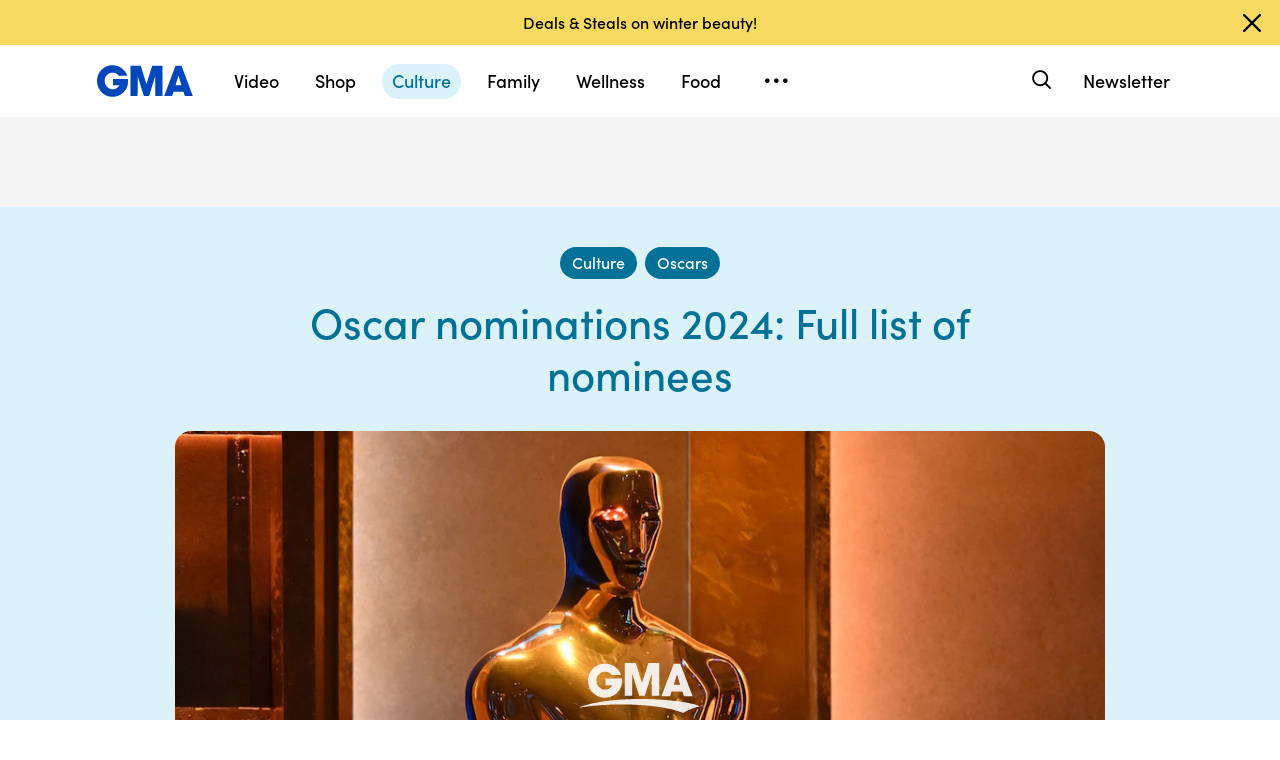

--- FILE ---
content_type: text/html; charset=utf-8
request_url: https://www.goodmorningamerica.com/culture/story/oscar-nominations-2024-full-list-106519262
body_size: 36030
content:

        <!doctype html>
        <html lang="en" lang="en">
            <head>
                <!-- GMA | 2ebdb7ba9530 | 1198 | 1435910ba9e2b03828d2fbf2eaf211fe093693bc | www.goodmorningamerica.com | Fri, 23 Jan 2026 06:16:58 GMT -->
                <script src="https://dcf.espn.com/TWDC-DTCI/prod/Bootstrap.js" async></script>
                <meta charSet="utf-8" />
                <meta name="viewport" content="initial-scale=1.0, maximum-scale=2.0, user-scalable=yes" />
                <meta http-equiv="x-ua-compatible" content="IE=edge,chrome=1" />
                <meta property="og:locale" content="en_US" />
                <link rel="stylesheet" href="https://use.typekit.net/bjl0jsv.css">
                <link href="//cdn.abcotvs.net" rel="preconnect" />
                
                <link data-react-helmet="true" rel="stylesheet" href="//cdn.abcotvs.net/gma/1435910ba9e2-release-12-04-2025.1/client/gma/css/fusion-a4c5adb8.css"/><link data-react-helmet="true" rel="stylesheet" href="//cdn.abcotvs.net/gma/1435910ba9e2-release-12-04-2025.1/client/gma/css/gma-c8be75d3.css"/><link data-react-helmet="true" rel="stylesheet" href="//cdn.abcotvs.net/gma/1435910ba9e2-release-12-04-2025.1/client/gma/css/3049-219c447d.css"/><link data-react-helmet="true" rel="stylesheet" href="//cdn.abcotvs.net/gma/1435910ba9e2-release-12-04-2025.1/client/gma/css/9101-e9cd937b.css"/><link data-react-helmet="true" rel="stylesheet" href="//cdn.abcotvs.net/gma/1435910ba9e2-release-12-04-2025.1/client/gma/css/5201-a41b6d3c.css"/><link data-react-helmet="true" rel="stylesheet" href="//cdn.abcotvs.net/gma/1435910ba9e2-release-12-04-2025.1/client/gma/css/7975-b0d76381.css"/><link data-react-helmet="true" rel="stylesheet" href="//cdn.abcotvs.net/gma/1435910ba9e2-release-12-04-2025.1/client/gma/css/9195-3d06bc35.css"/><link data-react-helmet="true" rel="stylesheet" href="//cdn.abcotvs.net/gma/1435910ba9e2-release-12-04-2025.1/client/gma/css/7918-3a1d5474.css"/><link data-react-helmet="true" rel="stylesheet" href="//cdn.abcotvs.net/gma/1435910ba9e2-release-12-04-2025.1/client/gma/css/64-da7bc8b6.css"/><link data-react-helmet="true" rel="stylesheet" href="//cdn.abcotvs.net/gma/1435910ba9e2-release-12-04-2025.1/client/gma/css/6600-f92feee9.css"/><link data-react-helmet="true" rel="stylesheet" href="//cdn.abcotvs.net/gma/1435910ba9e2-release-12-04-2025.1/client/gma/css/prismArticle-2f6a15c7.css"/><link data-react-helmet="true" rel="canonical" href="https://www.goodmorningamerica.com/culture/story/oscar-nominations-2024-full-list-106519262"/><link data-react-helmet="true" rel="amphtml" href="https://www.goodmorningamerica.com/amp/culture/story/oscar-nominations-2024-full-list-106519262"/><link data-react-helmet="true" rel="manifest" href="/manifest.json"/><link data-react-helmet="true" rel="shortcut icon" href="https://s.abcnews.com/images/GMA/favicon-32x32.png" type="image/x-icon"/><link data-react-helmet="true" rel="preload" as="image" href="https://i.abcnewsfe.com/a/57600b0d-19a4-4e29-aaf5-6a733e689256/oscar-statue-file-gty-ml-240122_1705943279769_hpMain_16x9.jpg?w=992"/>
                <script src="//cdn.abcotvs.net/gma/1435910ba9e2-release-12-04-2025.1/client/gma/runtime-2b316535.js" defer></script><script src="//cdn.abcotvs.net/gma/1435910ba9e2-release-12-04-2025.1/client/gma/2719-fd92f97e.js" defer></script><script src="//cdn.abcotvs.net/gma/1435910ba9e2-release-12-04-2025.1/client/gma/5665-481a503b.js" defer></script><script src="//cdn.abcotvs.net/gma/1435910ba9e2-release-12-04-2025.1/client/gma/5345-975d71c4.js" defer></script><script src="//cdn.abcotvs.net/gma/1435910ba9e2-release-12-04-2025.1/client/gma/217-846f7c9c.js" defer></script><script src="//cdn.abcotvs.net/gma/1435910ba9e2-release-12-04-2025.1/client/gma/7639-000f1488.js" defer></script><script src="//cdn.abcotvs.net/gma/1435910ba9e2-release-12-04-2025.1/client/gma/3049-e61906fb.js" defer></script><script src="//cdn.abcotvs.net/gma/1435910ba9e2-release-12-04-2025.1/client/gma/9240-5b7725b9.js" defer></script><script src="//cdn.abcotvs.net/gma/1435910ba9e2-release-12-04-2025.1/client/gma/867-87747439.js" defer></script><script src="//cdn.abcotvs.net/gma/1435910ba9e2-release-12-04-2025.1/client/gma/9439-99639063.js" defer></script><script src="//cdn.abcotvs.net/gma/1435910ba9e2-release-12-04-2025.1/client/gma/9101-7378f24a.js" defer></script><script src="//cdn.abcotvs.net/gma/1435910ba9e2-release-12-04-2025.1/client/gma/637-6bb44fd8.js" defer></script><script src="//cdn.abcotvs.net/gma/1435910ba9e2-release-12-04-2025.1/client/gma/1556-56ef0688.js" defer></script><script src="//cdn.abcotvs.net/gma/1435910ba9e2-release-12-04-2025.1/client/gma/3478-87ec3e4d.js" defer></script><script src="//cdn.abcotvs.net/gma/1435910ba9e2-release-12-04-2025.1/client/gma/3088-bf2d5e2e.js" defer></script><script src="//cdn.abcotvs.net/gma/1435910ba9e2-release-12-04-2025.1/client/gma/8998-aed36a23.js" defer></script><script src="//cdn.abcotvs.net/gma/1435910ba9e2-release-12-04-2025.1/client/gma/7877-993f1580.js" defer></script><script src="//cdn.abcotvs.net/gma/1435910ba9e2-release-12-04-2025.1/client/gma/5201-3d7a8df3.js" defer></script><script src="//cdn.abcotvs.net/gma/1435910ba9e2-release-12-04-2025.1/client/gma/9195-8fcad341.js" defer></script><script src="//cdn.abcotvs.net/gma/1435910ba9e2-release-12-04-2025.1/client/gma/143-9583fe62.js" defer></script><script src="//cdn.abcotvs.net/gma/1435910ba9e2-release-12-04-2025.1/client/gma/64-fac12819.js" defer></script><script src="//cdn.abcotvs.net/gma/1435910ba9e2-release-12-04-2025.1/client/gma/6600-7dce5763.js" defer></script>
                <link rel="prefetch" href="//cdn.abcotvs.net/gma/1435910ba9e2-release-12-04-2025.1/client/gma/_manifest.js" as="script" /><link rel="prefetch" href="//cdn.abcotvs.net/gma/1435910ba9e2-release-12-04-2025.1/client/gma/gma-34fbdd19.js" as="script" />
<link rel="prefetch" href="//cdn.abcotvs.net/gma/1435910ba9e2-release-12-04-2025.1/client/gma/prismArticle-f168b522.js" as="script" />
                <title data-react-helmet="true">Oscar nominations 2024: Full list of nominees - Good Morning America</title>
                <meta data-react-helmet="true" name="referrer" content="no-referrer-when-downgrade"/><meta data-react-helmet="true" name="description" content="The full list of nominees for the 96th Academy Awards will be revealed Tuesday. "/><meta data-react-helmet="true" name="copyright" content="2026 ABC News"/><meta data-react-helmet="true" name="author" content="Good Morning America"/><meta data-react-helmet="true" name="robots" content="index, follow"/><meta data-react-helmet="true" property="fb:admins" content="704409894"/><meta data-react-helmet="true" property="fb:app_id" content="158648651465482"/><meta data-react-helmet="true" name="fb_title" content="Oscar nominations 2024: Full list of nominees"/><meta data-react-helmet="true" property="og:site_name" content="Good Morning America"/><meta data-react-helmet="true" property="og:url" content="https://www.goodmorningamerica.com/culture/story/oscar-nominations-2024-full-list-106519262"/><meta data-react-helmet="true" property="og:title" content="Oscar nominations 2024: Full list of nominees"/><meta data-react-helmet="true" property="og:description" content="The full list of nominees for the 96th Academy Awards will be revealed Tuesday. "/><meta data-react-helmet="true" property="og:image" content="https://i.abcnewsfe.com/a/57600b0d-19a4-4e29-aaf5-6a733e689256/oscar-statue-file-gty-ml-240122_1705943279769_hpMain_16x9.jpg?w=992"/><meta data-react-helmet="true" property="og:type" content="article"/><meta data-react-helmet="true" property="twitter:card" content="summary_large_image"/><meta data-react-helmet="true" property="twitter:site" content="@gma"/><meta data-react-helmet="true" property="twitter:creator" content="Good Morning America"/><meta data-react-helmet="true" property="twitter:title" content="Oscar nominations 2024: Full list of nominees"/><meta data-react-helmet="true" property="twitter:description" content="The full list of nominees for the 96th Academy Awards will be revealed Tuesday. "/><meta data-react-helmet="true" property="twitter:url" content="https://www.goodmorningamerica.com/Culture/oscar-nominations-2024-full-list-106519262"/><meta data-react-helmet="true" property="twitter:image" content="https://i.abcnewsfe.com/a/57600b0d-19a4-4e29-aaf5-6a733e689256/oscar-statue-file-gty-ml-240122_1705943279769_hpMain_16x9.jpg?w=992"/><meta data-react-helmet="true" property="twitter:image:alt" content/><meta data-react-helmet="true" property="twitter:image:width" content="640"/><meta data-react-helmet="true" property="twitter:image:height" content="360"/>
                <script data-react-helmet="true" async="true" src="https://www.googletagmanager.com/gtag/js?id=DC-4139589"></script><script data-react-helmet="true" src="https://s.abcnews.com/assets/dtci/js/floodlight_global.js"></script><script data-react-helmet="true" type="application/ld+json">{"@context":"http://schema.org/","@type":"NewsArticle","mainEntityOfPage":{"@id":"https://www.goodmorningamerica.com/culture/story/oscar-nominations-2024-full-list-106519262","@type":"WebPage"},"about":[{"name":"Oscars","@type":"Thing"}],"alternativeHeadline":"The 96th Academy Awards will take place March 10.","articleSection":"GMA","author":[{"name":"Hayley FitzPatrick","url":"/author/Hayley_FitzPatrick","@type":"Person"},{"name":"Carson Blackwelder","url":"/author/Carson_Blackwelder","@type":"Person"},{"name":"Angeline Jane Bernabe","url":"/author/Angeline_Jane_Bernabe","@type":"Person"}],"dateline":"","dateModified":"2024-01-24T15:09:57.000Z","datePublished":"2024-01-23T14:00:00.000Z","headline":"Oscar nominations 2024: Full list of nominees","image":{"url":"https://i.abcnewsfe.com/a/57600b0d-19a4-4e29-aaf5-6a733e689256/oscar-statue-file-gty-ml-240122_1705943279769_hpMain_16x9.jpg?w=992","@type":"ImageObject"},"keywords":"","mentions":[{"name":"Oscars","@type":"Thing"}],"publisher":{"name":"ABC News","logo":{"name":"ABC News","url":"https://s.abcnews.com/images/Site/abc_logo_aluminum_60px.png","height":60,"width":150,"@type":"ImageObject"},"@type":"Organization"}}</script><script data-react-helmet="true" type="application/ld+json">{"@context":"http://schema.org/","@type":"VideoObject","name":"Oscars 2024: Danielle Brooks reacts to 1st Oscar nomination","description":"The actress, who plays Sofia in \"The Color Purple,\" received an Oscar nomination for best supporting actress.","uploadDate":"2024-01-23T14:00:00Z","thumbnailUrl":["https://i.abcnewsfe.com/a/57600b0d-19a4-4e29-aaf5-6a733e689256/oscar-statue-file-gty-ml-240122_1705943279769_hpMain_1x1.jpg?w=384","https://i.abcnewsfe.com/a/57600b0d-19a4-4e29-aaf5-6a733e689256/oscar-statue-file-gty-ml-240122_1705943279769_hpMain_4x3.jpg?w=384","https://i.abcnewsfe.com/a/57600b0d-19a4-4e29-aaf5-6a733e689256/oscar-statue-file-gty-ml-240122_1705943279769_hpMain_16x9.jpg?w=384"],"url":"https://service-pkgabcnews.akamaized.net/opp/hls/abcnews/2024/01/240123_gma_digital_daniellebrooks_,500,800,1200,1800,2500,3200,4500,.mp4.csmil/playlist.m3u8","contentUrl":"https://service-pkgabcnews.akamaized.net/opp/hls/abcnews/2024/01/240123_gma_digital_daniellebrooks_,500,800,1200,1800,2500,3200,4500,.mp4.csmil/playlist.m3u8","publisher":{"name":"ABC News","logo":{"url":"https://s.abcnews.com/images/Site/abc_logo_aluminum_60px.png","@type":"ImageObject"},"@type":"Organization"},"mainEntityOfPage":{"@type":"WebPage","id":"https://abcnews.go.com/GMA/Culture/oscar-nominations-2024-full-list/story?id=106519262"},"duration":"PT3M38S"}</script>
                
            </head>
            <body class="page-prismArticle">
                
                <div id="gma"><div id="fitt-analytics"><div class="bp-mobileMDPlus bp-mobileLGPlus bp-tabletPlus bp-desktopPlus bp-desktopLGPlus"><div id="themeProvider" class="theme-light "><div class="gma-app hide-sticky-footer"><div class="banner-nav banner-open"><div class="global-header"><nav class="global-nav" role="navigation"><div class="container"><h1 class="logo"><div data-track-moduleofclick="NavMenu" data-track-link_name="logo" data-track-positionofclick="0" class="fitt-tracker"><a class="AnchorLink logo-link" tabindex="0" href="/"><svg aria-label="GMA Logo" aria-hidden="false" role="img" class="prism-Iconography prism-Iconography--logos-gmaBlue" focusable="false" height="1em" viewBox="0 0 97 32" width="1em" xmlns="http://www.w3.org/2000/svg" xmlns:xlink="http://www.w3.org/1999/xlink"><path fill="currentColor" d="M14.059.11C9.024.628 4.217 3.889 1.791 8.432c-2.612 4.892-2.254 11.636.874 16.471.896 1.385 2.779 3.372 4.065 4.29 1.369.977 3.454 1.924 5.167 2.348 2.013.498 5.708.499 7.533.003 2.919-.794 5.096-1.986 7.106-3.892 1.466-1.391 2.901-3.341 3.522-4.786.961-2.24 1.536-5.612 1.335-7.831l-.088-.974H16.159v6.141h6.472l-.271.524c-.386.746-2.126 2.439-2.927 2.848-2.276 1.161-5.332 1.084-7.451-.188-.475-.285-1.32-1-1.877-1.589-1.658-1.752-2.344-3.522-2.347-6.051-.003-2.428.721-4.189 2.413-5.875 1.521-1.514 3.363-2.275 5.503-2.275 2.049 0 3.676.644 5.57 2.207l1.047.864h8.272l-.113-.364c-.207-.668-1.238-2.615-1.903-3.596-.362-.533-1.17-1.482-1.796-2.108C23.372 1.22 18.843-.381 14.058.11zm19.877 15.725v15.354h7.108l.042-10.016.042-10.016 6.18 19.952 5.311.088 6.123-19.789.042 9.891.042 9.891h7.269V.486L55.833.488l-2.897 9.29c-1.593 5.109-2.939 9.248-2.99 9.198s-1.37-4.213-2.931-9.25L44.177.568 33.936.483v15.354zm39.999-.769a6474.889 6474.889 0 01-5.758 15.356l-.3.768h8.003l1.468-4.444h9.973l1.468 4.444h4.004c2.202 0 4.003-.018 4.001-.04s-2.575-6.913-5.718-15.312L85.361.567 79.392.479l-5.458 14.588zm9.927.473l1.422 4.742-2.911.044c-1.602.024-2.935.021-2.963-.007-.044-.044.639-2.357 2.437-8.252.239-.785.471-1.392.514-1.348s.719 2.213 1.501 4.821z"></path></svg></a></div></h1><nav class="mobile-nav"><div class="mobile-nav-inner"><button class="hamburger menu-closed" aria-label="Open menu" aria-expanded="false" tabindex="0" role="button"><span class="sr-only">Open menu</span></button><div class="mobile-nav-wrapper"><h1 class="logo"><div data-track-moduleofclick="NavMenu" data-track-link_name="logo" data-track-positionofclick="0" class="fitt-tracker"><a class="AnchorLink logo-link" tabindex="-1" href="/"><svg aria-label="GMA Logo" aria-hidden="false" role="img" class="prism-Iconography prism-Iconography--logos-gmaBlue" focusable="false" height="1em" viewBox="0 0 97 32" width="1em" xmlns="http://www.w3.org/2000/svg" xmlns:xlink="http://www.w3.org/1999/xlink"><path fill="currentColor" d="M14.059.11C9.024.628 4.217 3.889 1.791 8.432c-2.612 4.892-2.254 11.636.874 16.471.896 1.385 2.779 3.372 4.065 4.29 1.369.977 3.454 1.924 5.167 2.348 2.013.498 5.708.499 7.533.003 2.919-.794 5.096-1.986 7.106-3.892 1.466-1.391 2.901-3.341 3.522-4.786.961-2.24 1.536-5.612 1.335-7.831l-.088-.974H16.159v6.141h6.472l-.271.524c-.386.746-2.126 2.439-2.927 2.848-2.276 1.161-5.332 1.084-7.451-.188-.475-.285-1.32-1-1.877-1.589-1.658-1.752-2.344-3.522-2.347-6.051-.003-2.428.721-4.189 2.413-5.875 1.521-1.514 3.363-2.275 5.503-2.275 2.049 0 3.676.644 5.57 2.207l1.047.864h8.272l-.113-.364c-.207-.668-1.238-2.615-1.903-3.596-.362-.533-1.17-1.482-1.796-2.108C23.372 1.22 18.843-.381 14.058.11zm19.877 15.725v15.354h7.108l.042-10.016.042-10.016 6.18 19.952 5.311.088 6.123-19.789.042 9.891.042 9.891h7.269V.486L55.833.488l-2.897 9.29c-1.593 5.109-2.939 9.248-2.99 9.198s-1.37-4.213-2.931-9.25L44.177.568 33.936.483v15.354zm39.999-.769a6474.889 6474.889 0 01-5.758 15.356l-.3.768h8.003l1.468-4.444h9.973l1.468 4.444h4.004c2.202 0 4.003-.018 4.001-.04s-2.575-6.913-5.718-15.312L85.361.567 79.392.479l-5.458 14.588zm9.927.473l1.422 4.742-2.911.044c-1.602.024-2.935.021-2.963-.007-.044-.044.639-2.357 2.437-8.252.239-.785.471-1.392.514-1.348s.719 2.213 1.501 4.821z"></path></svg></a></div></h1><div class="mobile-scroll-wrapper"><ul class="mobile-sections"><li><div data-track-moduleofclick="NavMenu" data-track-link_name="Video" data-track-positionofclick="0" class="fitt-tracker"><a class="AnchorLink nav-link" tabindex="-1" href="/video">Video</a></div></li><li><div data-track-moduleofclick="NavMenu" data-track-link_name="Shop" data-track-positionofclick="1" class="fitt-tracker"><a class="AnchorLink nav-link" tabindex="-1" href="/shop">Shop</a></div></li><li><div data-track-moduleofclick="NavMenu" data-track-link_name="Culture" data-track-positionofclick="2" class="fitt-tracker"><a class="AnchorLink nav-link current" tabindex="-1" href="/culture">Culture</a></div></li><li><div data-track-moduleofclick="NavMenu" data-track-link_name="Family" data-track-positionofclick="3" class="fitt-tracker"><a class="AnchorLink nav-link" tabindex="-1" href="/family">Family</a></div></li><li><div data-track-moduleofclick="NavMenu" data-track-link_name="Wellness" data-track-positionofclick="4" class="fitt-tracker"><a class="AnchorLink nav-link" tabindex="-1" href="/wellness">Wellness</a></div></li><li><div data-track-moduleofclick="NavMenu" data-track-link_name="Food" data-track-positionofclick="5" class="fitt-tracker"><a class="AnchorLink nav-link" tabindex="-1" href="/food">Food</a></div></li><li><div data-track-moduleofclick="NavMenu" data-track-link_name="Living" data-track-positionofclick="6" class="fitt-tracker"><a class="AnchorLink nav-link" tabindex="-1" href="/living">Living</a></div></li><li><div data-track-moduleofclick="NavMenu" data-track-link_name="Style" data-track-positionofclick="7" class="fitt-tracker"><a class="AnchorLink nav-link" tabindex="-1" href="/style">Style</a></div></li></ul><ul class="mobile-topics"><li><div data-track-moduleofclick="NavMenu" data-track-link_name="Travel" data-track-positionofclick="0" class="fitt-tracker"><a class="AnchorLink nav-link" tabindex="-1" href="/travel">Travel</a></div></li><li><div data-track-moduleofclick="NavMenu" data-track-link_name="News" data-track-positionofclick="1" class="fitt-tracker"><a class="AnchorLink nav-link" tabindex="-1" href="/news">News</a></div></li><li><div data-track-moduleofclick="NavMenu" data-track-link_name="Book Club" data-track-positionofclick="2" class="fitt-tracker"><a class="AnchorLink nav-link" tabindex="-1" href="/bookclub">Book Club</a></div></li></ul><ul class="mobile-oneid"><li><div class="oneid-buttons-container"><div><a class="AnchorLink oneid-link oneid-signup" tabindex="-1" href="/newsletter">Newsletter</a></div></div></li></ul><div><ul class="SocialLinks mobile"><li><a class="AnchorLink" tabindex="-1" rel="noopener" target="_blank" href="https://www.facebook.com/GoodMorningAmerica/"><svg aria-label="Good Morning America Facebook" aria-hidden="false" role="img" class="prism-Iconography prism-Iconography--social-facebook icon-facebook" focusable="false" height="1em" viewBox="0 0 32 32" width="1em" xmlns="http://www.w3.org/2000/svg" xmlns:xlink="http://www.w3.org/1999/xlink"><path fill="currentColor" d="M32 16.098C32 7.207 24.837 0 16 0S0 7.207 0 16.098C0 24.133 5.851 30.793 13.5 32V20.751H9.437v-4.653H13.5v-3.547c0-4.035 2.389-6.263 6.043-6.263 1.751 0 3.582.314 3.582.314v3.962h-2.018c-1.988 0-2.607 1.241-2.607 2.514v3.02h4.438l-.709 4.653h-3.728V32c7.649-1.207 13.5-7.867 13.5-15.902z"></path></svg></a></li><li><a class="AnchorLink" tabindex="-1" rel="noopener" target="_blank" href="https://www.instagram.com/goodmorningamerica/"><svg aria-label="Good Morning America Instagram" aria-hidden="false" role="img" class="prism-Iconography prism-Iconography--social-instagram icon-instagram" focusable="false" height="1em" viewBox="0 0 32 32" width="1em" xmlns="http://www.w3.org/2000/svg" xmlns:xlink="http://www.w3.org/1999/xlink"><path fill="currentColor" d="M10.7 16c0-2.9 2.4-5.3 5.3-5.3s5.3 2.4 5.3 5.3-2.4 5.3-5.3 5.3-5.3-2.4-5.3-5.3zm-2.9 0c0 4.5 3.7 8.2 8.2 8.2s8.2-3.7 8.2-8.2-3.7-8.2-8.2-8.2-8.2 3.7-8.2 8.2zm14.8-8.5c0 1.1.9 1.9 1.9 1.9 1.1 0 1.9-.9 1.9-1.9s-.9-1.9-1.9-1.9c-1-.1-1.9.8-1.9 1.9zM9.5 29c-1.5-.1-2.4-.3-3-.5-.7-.3-1.3-.7-1.9-1.2-.5-.5-.9-1.1-1.2-1.9-.1-.5-.3-1.4-.4-2.9-.1-1.7-.1-2.2-.1-6.5s0-4.8.1-6.5c.1-1.5.3-2.4.5-3 .3-.7.7-1.3 1.2-1.9.5-.5 1.1-.9 1.9-1.2.5-.1 1.4-.3 2.9-.4 1.7-.1 2.2-.1 6.5-.1s4.8 0 6.5.1c1.5.1 2.4.3 3 .5.7.3 1.3.7 1.9 1.2.5.5.9 1.1 1.2 1.9.2.5.5 1.4.5 3 .1 1.7.1 2.2.1 6.5s0 4.8-.1 6.5c-.1 1.5-.3 2.4-.5 3-.3.7-.7 1.3-1.2 1.9-.5.5-1.1.9-1.9 1.2-.5.2-1.4.5-3 .5-1.7.1-2.2.1-6.5.1-4.3-.2-4.8-.2-6.5-.3zM9.4.1C7.7.1 6.5.4 5.5.8c-1.1.5-1.9 1-2.9 1.9-.8.8-1.4 1.8-1.8 2.8-.4 1-.7 2.2-.7 3.9C0 11.1 0 11.7 0 16s0 4.9.1 6.6c.1 1.7.3 2.9.7 3.9.5 1.1 1 1.9 1.9 2.9.9.9 1.8 1.5 2.9 1.9 1 .4 2.2.7 3.9.7H16c4.3 0 4.9 0 6.6-.1 1.7-.1 2.9-.3 3.9-.7 1.1-.4 1.9-.9 2.9-1.9.9-.9 1.5-1.8 1.9-2.9.4-1 .7-2.2.7-3.9V16c0-4.3 0-4.9-.1-6.6-.1-1.7-.3-2.9-.7-3.9-.5-1.1-1-1.9-1.9-2.9-.9-.9-1.8-1.5-2.9-1.9-1-.4-2.2-.7-3.9-.7H16c-4.3 0-4.9 0-6.6.1z"></path></svg></a></li><li><a class="AnchorLink" tabindex="-1" rel="noopener" target="_blank" href="https://www.tiktok.com/@gma"><svg aria-label="Good Morning America TikTok" aria-hidden="false" role="img" class="prism-Iconography prism-Iconography--social-tiktok icon-tiktok" focusable="false" height="1em" viewBox="0 0 32 32" width="1em" xmlns="http://www.w3.org/2000/svg" xmlns:xlink="http://www.w3.org/1999/xlink"><path fill="currentColor" d="M22.43 6.844a6.333 6.333 0 01-1.57-4.178h-4.578v18.37a3.84 3.84 0 01-3.837 3.704 3.863 3.863 0 01-3.852-3.852c0-2.548 2.459-4.459 4.993-3.674v-4.681c-5.111-.681-9.585 3.289-9.585 8.356 0 4.933 4.089 8.444 8.43 8.444 4.652 0 8.43-3.778 8.43-8.444V11.57a10.888 10.888 0 006.37 2.044V9.036s-2.785.133-4.8-2.193z"></path></svg></a></li><li><a class="AnchorLink" tabindex="-1" rel="noopener" target="_blank" href="https://twitter.com/gma"><svg aria-label="Good Morning America Twitter" aria-hidden="false" role="img" class="prism-Iconography prism-Iconography--social-x icon-twitter" focusable="false" height="1em" viewBox="0 0 32 32" width="1em" xmlns="http://www.w3.org/2000/svg" xmlns:xlink="http://www.w3.org/1999/xlink"><path fill="currentColor" d="M23.668 4h4.089l-8.933 10.21 10.509 13.894h-8.23l-6.445-8.427-7.375 8.427H3.191l9.555-10.921L2.665 4h8.436l5.826 7.702L23.664 4zm-1.437 21.657h2.266L9.874 6.319H7.443l14.791 19.338z"></path></svg></a></li><li><a class="AnchorLink" tabindex="-1" rel="noopener" target="_blank" href="https://www.pinterest.com/gma/"><svg aria-label="Good Morning America Pinterest" aria-hidden="false" role="img" class="prism-Iconography prism-Iconography--social-pinterest icon-pinterest" focusable="false" height="1em" viewBox="0 0 32 32" width="1em" xmlns="http://www.w3.org/2000/svg" xmlns:xlink="http://www.w3.org/1999/xlink"><path fill="currentColor" d="M16.001 0C7.165 0 0 7.163 0 16.001c0 6.55 3.94 12.18 9.579 14.654-.045-1.116-.008-2.459.277-3.675.309-1.298 2.058-8.717 2.058-8.717s-.51-1.022-.51-2.533c0-2.371 1.375-4.141 3.086-4.141 1.454 0 2.158 1.093 2.158 2.403 0 1.462-.933 3.65-1.413 5.677-.401 1.699.85 3.082 2.525 3.082 3.031 0 5.073-3.893 5.073-8.507 0-3.505-2.361-6.13-6.657-6.13-4.853 0-7.876 3.618-7.876 7.66 0 1.396.41 2.378 1.054 3.139.297.352.337.491.23.894-.075.292-.252 1.003-.325 1.283-.107.405-.435.551-.8.401-2.237-.913-3.278-3.361-3.278-6.113 0-4.544 3.833-9.997 11.434-9.997 6.109 0 10.13 4.424 10.13 9.167 0 6.277-3.488 10.966-8.634 10.966-1.725 0-3.351-.933-3.908-1.993 0 0-.93 3.686-1.125 4.397-.339 1.233-1.003 2.467-1.611 3.426 1.439.425 2.96.657 4.535.657 8.836 0 15.999-7.163 15.999-15.999 0-8.838-7.163-16.001-15.999-16.001z"></path></svg></a></li></ul></div><ul class="drop-down-list dditem"><li class="dditem footer-links"><div data-track-moduleofclick="NavMenu" data-track-link_name="Privacy Policy" data-track-positionofclick="0" class="fitt-tracker"><a class="AnchorLink" tabindex="-1" rel="noopener" target="_blank" href="https://privacy.thewaltdisneycompany.com/en/">Privacy Policy</a></div></li><li class="dditem footer-links"><div data-track-moduleofclick="NavMenu" data-track-link_name="Your US State Privacy Rights" data-track-positionofclick="1" class="fitt-tracker"><a class="AnchorLink" tabindex="-1" rel="noopener" target="_blank" href="https://privacy.thewaltdisneycompany.com/en/current-privacy-policy/your-us-state-privacy-rights/">Your US State Privacy Rights</a></div></li><li class="dditem footer-links"><div data-track-moduleofclick="NavMenu" data-track-link_name="Children&#x27;s Online Privacy Policy" data-track-positionofclick="2" class="fitt-tracker"><a class="AnchorLink" tabindex="-1" rel="noopener" target="_blank" href="https://privacy.thewaltdisneycompany.com/en/for-parents/childrens-online-privacy-policy/">Children&#x27;s Online Privacy Policy</a></div></li><li class="dditem footer-links"><div data-track-moduleofclick="NavMenu" data-track-link_name="Interest-Based Ads" data-track-positionofclick="3" class="fitt-tracker"><a class="AnchorLink" tabindex="-1" rel="noopener" target="_blank" href="https://privacy.thewaltdisneycompany.com/en/privacy-controls/online-tracking-and-advertising/">Interest-Based Ads</a></div></li><li class="dditem footer-links"><div data-track-moduleofclick="NavMenu" data-track-link_name="Terms of Use" data-track-positionofclick="4" class="fitt-tracker"><a class="AnchorLink" tabindex="-1" rel="noopener" target="_blank" href="https://disneytermsofuse.com/">Terms of Use</a></div></li><li class="dditem footer-links"><div data-track-moduleofclick="NavMenu" data-track-link_name="Do Not Sell My Info" data-track-positionofclick="5" class="fitt-tracker"><a class="AnchorLink ot-sdk-show-settings" tabindex="-1" rel="noopener" target="_blank" href="https://privacy.thewaltdisneycompany.com/en/dnssmpi/">Do Not Sell My Info</a></div></li><li class="dditem footer-links"><div data-track-moduleofclick="NavMenu" data-track-link_name="Contact Us" data-track-positionofclick="6" class="fitt-tracker"><a class="AnchorLink" tabindex="-1" rel="noopener" target="_blank" href="http://abcnews.go.com/Site/page?id=3068843">Contact Us</a></div></li><li class="footer-links copyright-line">© <!-- -->2026<!-- --> ABC News</li></ul></div></div><div><button aria-label="Search" class="Button Button--default search-toggle btn-icon search-closed" tabindex="0"><div class="search-icon-container"><span class="search-icon"><svg aria-hidden="true" class="prism-Iconography prism-Iconography--general-search icon-size" focusable="false" height="24px" viewBox="0 0 21 21" width="24px" xmlns="http://www.w3.org/2000/svg" xmlns:xlink="http://www.w3.org/1999/xlink"><path fill="currentColor" d="M9.844 3.046A7.713 7.713 0 005.9 4.66a9.833 9.833 0 00-1.384 1.42c-1.17 1.573-1.702 3.589-1.455 5.508a7.649 7.649 0 009.12 6.553c1.101-.223 2.107-.681 3.163-1.441.043-.03.548.452 2.186 2.087C19.783 21.037 19.74 21 20.1 21c.473 0 .901-.427.9-.897-.001-.363.039-.317-2.213-2.573-1.635-1.638-2.117-2.143-2.087-2.186.545-.757.924-1.467 1.179-2.205 1.027-2.979.11-6.31-2.293-8.326a7.698 7.698 0 00-5.742-1.767m1.846 1.852a5.679 5.679 0 013.072 1.62 5.604 5.604 0 011.417 2.245c.37 1.063.404 2.427.086 3.517-.503 1.723-1.804 3.156-3.451 3.8-1.617.633-3.32.544-4.874-.253-1.064-.545-2.037-1.55-2.558-2.643a6.563 6.563 0 01-.491-1.515c-.095-.514-.091-1.555.007-2.069a5.858 5.858 0 011.623-3.079c.969-.97 2.148-1.525 3.599-1.697.275-.033 1.226.012 1.57.074"></path></svg></span><span class="sr-only">Search</span></div></button><form class="search-input-container -inactive"><input class="global-search-input -inactive" required="" aria-label="Search topics, writers and more" placeholder="Search topics, writers and more"/></form></div></div></nav></div></nav></div></div><div class="global-view" style="--stickyad-StickyAdStuckRegular-top:0;--stickyad-StickyAdStuckCompact-top:0"><div class="page-container banner-open"><main class="Article-container prismArticle-container"><div id="themeProvider" class="theme-gma "><div class="lZur DAxWS OxyTG " data-testid="prism-EverscrollItem" url="https://www.goodmorningamerica.com/culture/story/oscar-nominations-2024-full-list-106519262" data-article-idx="0"><div class="FITT_Article_outer-container dHdHP jLREf zXXje aGO iJVrZ vUYNV glxIO " id="FITTArticle" style="--spacing-top:initial;--spacing-bottom:80px;--spacing-compact-top:initial;--spacing-compact-bottom:48px"><div class="pNwJE xZCNW WDwAI rbeIr tPakT HymbH JHrzh YppdR " data-testid="prism-sticky-ad"><div data-testid="prism-ad-wrapper" style="min-height:90px;transition:min-height 0.3s linear 0s" data-ad-placeholder="true"><div data-box-type="fitt-adbox-fitt-article-top-banner" data-testid="prism-ad"><div class="Ad fitt-article-top-banner  ad-slot  " data-slot-type="fitt-article-top-banner" data-slot-kvps="pos=fitt-article-top-banner"></div></div></div></div><div class="FITT_Article_top"><div style="--spacing-top:0px;--spacing-bottom:initial;--spacing-child-top:initial;--spacing-child-bottom:initial;--spacing-firstChild-top:initial;--spacing-firstChild-bottom:initial;--spacing-lastChild-top:initial;--spacing-lastChild-bottom:initial;--spacing-compact-top:0px;--spacing-compact-bottom:initial;--spacing-firstChild-compact-top:initial;--spacing-firstChild-compact-bottom:initial;--spacing-child-compact-top:initial;--spacing-child-compact-bottom:initial;--spacing-lastChild-compact-top:initial;--spacing-lastChild-compact-bottom:initial" class="dHdHP jLREf zXXje aGO eCClZ nTLv jLsYA gmuro TOSFd VmeZt sCkVm hkQai wGrlE MUuGM fciaN qQjt DhNVo Tgcqk IGLAf tWjkv "><div class="eTtTr uZYPu oMPKc GpQCA bmjsw FeKqR QHETT " data-testid="prism-MediaLead"><div class="VZTD UeCOM jIRH oimqG DjbQm UwdmX Xmrlz ReShI KaJdY lqtkC ssImf HfYhe RTHNs " data-testid="prism-GridContainer"><div class="Kiog kNVGM nvpSA qwdi bmjsw " data-testid="prism-GridRow"><div class="theme-e oBTii mrzah " data-testid="prism-GridColumn" style="--grid-column-span-xxs:var(--grid-columns);--grid-column-span-xs:var(--grid-columns);--grid-column-span-sm:var(--grid-columns);--grid-column-span-md:var(--grid-columns);--grid-column-span-lg:var(--grid-columns);--grid-column-span-xl:var(--grid-columns);--grid-column-span-xxl:var(--grid-columns);--grid-column-start-xxs:auto;--grid-column-start-xs:auto;--grid-column-start-sm:auto;--grid-column-start-md:auto;--grid-column-start-lg:auto;--grid-column-start-xl:auto;--grid-column-start-xxl:auto"><div class="NutQb eLoqD jIRH FuEs kEdZo YOODG lZur qdKzs " data-testid="prism-LeadContent"><div data-testid="prism-articleLeadMeta" class="awXxV "><div class="VRpjz " data-testid="prism-badge-tag-wrapper"><div class="IKUxI xFOBK YsVzB NuCDJ fMJDZ ZCNuU tZcZX JuzoE "><div class="jVJih nAZp " data-testid="prism-tags"><ul class="VZTD UeCOM dAmzA ltDkr qBPOY uoPjL "><li class=" "><a class="theme-iPcRv theme-HReFq mLASH egFzk qXWHA ScoIf zYXIH jIRH wNxoc OJpwZ eqFg wSPfd ofvJb bMrzT LaUnX EgONj ibBnq kyjTO lvyBv aANqO aNnIu GDslh LjPJo RpDvg YYtC rTpcz EDgo SIwmX oIWqB mzm MbcTC sXtkB yayQB vXSTR ENhiS dQa-Du SVBll bpBbX GpQCA tuAKv xTell wdAqb XkZnZ nnMcF MvQcM yREqx DcwSV fSlMm NXCGs jRNOf axzV PmmTL Lfmr gAYbq VlbYS vYGn ifqak gZUOP RhSwO YjZOE AjAvJ nwGJd KXqMM OqZUx XYSiX xLoDx lFHif RFcSl BKSlH AzdMq sZCoE klWd cPZoS RlmDu AXdQU TkdYt DZNRX MALjb VUFMN  " data-testid="prism-Tag" href="/culture" aria-label="Culture - index" data-pos="0"><span class="QXDKT rGjeC tuAKv iMbiE ">Culture</span></a></li><li class=" "><a class="theme-iPcRv theme-HReFq mLASH egFzk qXWHA ScoIf zYXIH jIRH wNxoc OJpwZ eqFg wSPfd ofvJb bMrzT LaUnX EgONj ibBnq kyjTO lvyBv aANqO aNnIu GDslh LjPJo RpDvg YYtC rTpcz EDgo SIwmX oIWqB mzm MbcTC sXtkB yayQB vXSTR ENhiS dQa-Du SVBll bpBbX GpQCA tuAKv xTell wdAqb XkZnZ nnMcF MvQcM yREqx DcwSV fSlMm NXCGs jRNOf axzV PmmTL Lfmr gAYbq VlbYS vYGn ifqak gZUOP RhSwO YjZOE AjAvJ nwGJd KXqMM OqZUx XYSiX xLoDx lFHif RFcSl BKSlH AzdMq sZCoE klWd cPZoS RlmDu AXdQU TkdYt DZNRX MALjb VUFMN  " data-testid="prism-Tag" href="/oscars" data-pos="1"><span class="QXDKT rGjeC tuAKv iMbiE ">Oscars</span></a></li></ul></div></div></div></div><div class="kCTVx qtHut mvZn glxIO HfYhe vUYNV VGOqD nDkuk uCVfO XrzrX sXfj " data-testid="prism-headline"><h1 class="vMjAx LUMjB RtFg McMEw qWFdL oWqkN "><span class="gtOSm FbbUW tUtYa vOCwz EQwFq yCufu eEak Qmvg nyTIa SRXVc vzLa jgBfc WXDas CiUCW kqbG zrdEG txGfn ygKVe BbezD UOtxr CVfpq xijV soGRS XgdC sEIlf daWqJ ">Oscar nominations 2024: Full list of nominees</span></h1></div></div></div></div></div><div class="RXQxL glxIO vUYNV UFJPo ASuJa eeaZo rnUsi bfQTm AMhik BbFs cmIWX "><div></div><div class="gma-embed-video-wrap gma-embed-video-wrap--lg prism-lead-video landscape"><div class="gma-embed-video-inner"><div class="AmbientVideoWrapper"><div class="StickyVideoPlayer"><div class="ScrollSpy_container"><span></span></div><div class="InlineVideo video-not-loaded"><div class="InlineVideo__wrapper"><div class="article-media-splash"><div class="video-loading"><div class="loading-animation"></div></div><div><figure class="Image aspect-ratio--parent"><div class="RatioFrame aspect-ratio--16x9"></div><div class="Image__Wrapper aspect-ratio--child"><img alt="" class="" data-mptype="image" src="https://i.abcnewsfe.com/a/57600b0d-19a4-4e29-aaf5-6a733e689256/oscar-statue-file-gty-ml-240122_1705943279769_hpMain_16x9.jpg?w=992"/></div></figure><div class="timecode">3:38</div></div></div></div></div></div></div></div></div><div class="VZTD UeCOM jIRH oimqG DjbQm UwdmX Xmrlz ReShI KaJdY lqtkC ssImf HfYhe RTHNs tDZif FcwuN cVBIu DURnE " data-testid="prism-GridContainer"><div class="Kiog kNVGM nvpSA qwdi bmjsw " data-testid="prism-GridRow"><div class="theme-e oBTii mrzah " data-testid="prism-GridColumn" style="--grid-column-span-xxs:var(--grid-columns);--grid-column-span-xs:var(--grid-columns);--grid-column-span-sm:var(--grid-columns);--grid-column-span-md:var(--grid-columns);--grid-column-span-lg:var(--grid-columns);--grid-column-span-xl:var(--grid-columns);--grid-column-span-xxl:var(--grid-columns);--grid-column-start-xxs:auto;--grid-column-start-xs:auto;--grid-column-start-sm:auto;--grid-column-start-md:auto;--grid-column-start-lg:auto;--grid-column-start-xl:auto;--grid-column-start-xxl:auto"><div class="nMMea bNYiy Mjgpa dGwha DDmxa jgKNG RGHCC oQhc iZrkr lZur XlXbz YCugL QqozP wuHqT " data-testid="prism-caption"><div class="HXPPJ barbu yKsXL IzgMt VcHIt uhSzI YGNMU cRAsZ xqMcl QtRul "><span class="hsDdd OOSI GpQCA lZur VlFaz " data-testid="prism-truncate"><span><span class="gtOSm FbbUW tUtYa vOCwz EQwFq yCufu eEak Qmvg nyTIa SRXVc vzLa jgBfc WXDas CiUCW kqbG zrdEG txGfn ygKVe BbezD UOtxr CVfpq xijV soGRS XgdC sEIlf daWqJ ">Oscars 2024: Danielle Brooks reacts to 1st Oscar nomination</span></span></span></div><div class="qinlA IpWvx oqZz tylGM lyWxS nWcVF UhTug PPcLh YxlyB "><span class="gtOSm FbbUW tUtYa vOCwz EQwFq yCufu eEak Qmvg nyTIa SRXVc vzLa jgBfc WXDas CiUCW kqbG zrdEG txGfn ygKVe BbezD UOtxr CVfpq xijV soGRS XgdC sEIlf daWqJ YNujN JGtjI aZFDu rkKLh ">Robyn Beck/AFP via Getty Images</span></div></div></div></div></div></div></div></div></div><div class="FITT_Article_main VZTD UeCOM jIRH oimqG DjbQm UwdmX Xmrlz ReShI KaJdY lqtkC ssImf HfYhe RTHNs iJVrZ " data-testid="prism-GridContainer"><div class="Kiog kNVGM nvpSA qwdi bmjsw " data-testid="prism-GridRow"><div class="theme-e FITT_Article_main__body oBTii mrzah " data-testid="prism-GridColumn" style="--grid-column-span-xxs:var(--grid-columns);--grid-column-span-xs:var(--grid-columns);--grid-column-span-sm:var(--grid-columns);--grid-column-span-md:20;--grid-column-span-lg:14;--grid-column-span-xl:14;--grid-column-span-xxl:14;--grid-column-start-xxs:auto;--grid-column-start-xs:auto;--grid-column-start-sm:auto;--grid-column-start-md:3;--grid-column-start-lg:0;--grid-column-start-xl:0;--grid-column-start-xxl:2"><div style="--spacing-top:32px;--spacing-bottom:32px;--spacing-child-top:initial;--spacing-child-bottom:24px;--spacing-firstChild-top:initial;--spacing-firstChild-bottom:initial;--spacing-lastChild-top:initial;--spacing-lastChild-bottom:initial;--spacing-compact-top:24px;--spacing-compact-bottom:32px;--spacing-firstChild-compact-top:initial;--spacing-firstChild-compact-bottom:initial;--spacing-child-compact-top:initial;--spacing-child-compact-bottom:24px;--spacing-lastChild-compact-top:initial;--spacing-lastChild-compact-bottom:initial" class="dHdHP jLREf zXXje aGO eCClZ nTLv jLsYA gmuro TOSFd VmeZt sCkVm hkQai wGrlE MUuGM fciaN qQjt DhNVo Tgcqk IGLAf tWjkv "><div class="QHblV nkdHX mHUQ kvZxL hTosT whbOj " data-testid="prism-byline"><div class="VZTD mLASH BQWr OcxMG oJce "><div class="kKfXc ubAkB VZTD rEPuv "><div class="TQPvQ fVlAg HUcap kxY REjk UamUc WxHIR HhZOB yaUf VOJBn KMpjV XSbaH Umfib ukdDD "><span class="tChGB zbFav ">By</span><span><a class="zZygg UbGlr iFzkS qdXbA WCDhQ DbOXS tqUtK GpWVU iJYzE " data-testid="prism-linkbase" href="/author/Hayley_FitzPatrick" target="_self">Hayley FitzPatrick</a><span class="EpNlu ">, </span></span><span><a class="zZygg UbGlr iFzkS qdXbA WCDhQ DbOXS tqUtK GpWVU iJYzE " data-testid="prism-linkbase" href="/author/Carson_Blackwelder" target="_self">Carson Blackwelder</a><span class="EpNlu ">, and </span></span><span><a class="zZygg UbGlr iFzkS qdXbA WCDhQ DbOXS tqUtK GpWVU iJYzE " data-testid="prism-linkbase" href="/author/Angeline_Jane_Bernabe" target="_self">Angeline Jane Bernabe</a></span></div><div class="VZTD mLASH gpiba "><div class="jTKbV zIIsP ZdbeE xAPpq QtiLO JQYD ">January 23, 2024, 2:00 PM</div></div></div></div><div class="RwkLV Wowzl FokqZ LhXlJ FjRYD toBqx " data-testid="prism-share"><div class="JpUfa aYoBt "><ul class="MZaCt dUXCH nyWZo RnMws Hdwln WBHfo tAchw UDeQM XMkl NUfbq kqfZ "><li class="WEJto "><button aria-label="Share Story on Facebook" class="theme-EWITS mLASH egFzk qXWHA ScoIf ZXRVe jIRH NoTgg CKnnA uklrk nCmVc qWWFI nMRSd YIauu gGlNh ARCOA kyjTO xqlN aANqO aNnIu GDslh LjPJo RpDvg YYtC rTpcz EDgo UVTAB ihLsD niWVk yayQB vXSTR ENhiS dQa-Du kOEGk WMbJE eVJEc TElCQ ZAqMY enocc pJSQ ABRfR aaksc OKklU ATKRo RfOGv neOGk fuOso DwqSE fnpin ArvQf dUniT Mzjkf Niff NKnwO ijAAn dEuPM vwJ JmUFf sgyq cRbVn sBVbK fCfdG oMkBz aOwuK XsORH EgRXa hMVHb LTwlP jJbTO CnYjj TiUFI qeCAC xqvdn JaQpT dAfv PNgfG fIWCu NewES UJNbG EgBCK UvFHa lCCRi XDQHW spAMS TPSuu sbdDW askuE VsLUC YHsrW pYmVc eHvZI qRTXS UOAZi JnwGa pAXEL nKDCU gTRVo iCOvJ znFR hjDDH JboFf OBVry WSzjL sgYaP vMLL tmkuz " data-testid="prism-Network" type="button" aria-expanded="false" aria-haspopup="dialog"><span class="CSJky pdAzW JSFPu "><svg aria-hidden="true" class=" " data-testid="prism-iconography" height="1em" role="presentation" viewBox="0 0 32 32" width="1em" xmlns="http://www.w3.org/2000/svg" xmlns:xlink="http://www.w3.org/1999/xlink" data-icon="social-facebook"><path fill="currentColor" d="M32 16.098C32 7.207 24.837 0 16 0S0 7.207 0 16.098C0 24.133 5.851 30.793 13.5 32V20.751H9.437v-4.653H13.5v-3.547c0-4.035 2.389-6.263 6.043-6.263 1.751 0 3.582.314 3.582.314v3.962h-2.018c-1.988 0-2.607 1.241-2.607 2.514v3.02h4.438l-.709 4.653h-3.728V32c7.649-1.207 13.5-7.867 13.5-15.902z"/></svg></span></button></li><li class="WEJto "><button aria-label="Share Story on X" class="theme-EWITS mLASH egFzk qXWHA ScoIf ZXRVe jIRH NoTgg CKnnA uklrk nCmVc qWWFI nMRSd YIauu gGlNh ARCOA kyjTO xqlN aANqO aNnIu GDslh LjPJo RpDvg YYtC rTpcz EDgo UVTAB ihLsD niWVk yayQB vXSTR ENhiS dQa-Du kOEGk WMbJE eVJEc TElCQ ZAqMY enocc pJSQ ABRfR aaksc OKklU ATKRo RfOGv neOGk fuOso DwqSE fnpin ArvQf dUniT Mzjkf Niff NKnwO ijAAn dEuPM vwJ JmUFf sgyq cRbVn sBVbK fCfdG oMkBz aOwuK XsORH EgRXa hMVHb LTwlP jJbTO CnYjj TiUFI qeCAC xqvdn JaQpT dAfv PNgfG fIWCu NewES UJNbG EgBCK UvFHa lCCRi XDQHW spAMS TPSuu sbdDW askuE VsLUC YHsrW pYmVc eHvZI qRTXS UOAZi JnwGa pAXEL nKDCU gTRVo iCOvJ znFR hjDDH JboFf OBVry WSzjL sgYaP vMLL tmkuz " data-testid="prism-Network" type="button" aria-expanded="false" aria-haspopup="dialog"><span class="CSJky pdAzW JSFPu "><svg aria-hidden="true" class=" " data-testid="prism-iconography" height="1em" role="presentation" viewBox="0 0 32 32" width="1em" xmlns="http://www.w3.org/2000/svg" xmlns:xlink="http://www.w3.org/1999/xlink" data-icon="social-x"><path fill="currentColor" d="M23.668 4h4.089l-8.933 10.21 10.509 13.894h-8.23l-6.445-8.427-7.375 8.427H3.191l9.555-10.921L2.665 4h8.436l5.826 7.702L23.664 4zm-1.437 21.657h2.266L9.874 6.319H7.443l14.791 19.338z"/></svg></span></button></li><li class="WEJto "><button aria-label="Share Story on Pinterest" class="theme-EWITS mLASH egFzk qXWHA ScoIf ZXRVe jIRH NoTgg CKnnA uklrk nCmVc qWWFI nMRSd YIauu gGlNh ARCOA kyjTO xqlN aANqO aNnIu GDslh LjPJo RpDvg YYtC rTpcz EDgo UVTAB ihLsD niWVk yayQB vXSTR ENhiS dQa-Du kOEGk WMbJE eVJEc TElCQ ZAqMY enocc pJSQ ABRfR aaksc OKklU ATKRo RfOGv neOGk fuOso DwqSE fnpin ArvQf dUniT Mzjkf Niff NKnwO ijAAn dEuPM vwJ JmUFf sgyq cRbVn sBVbK fCfdG oMkBz aOwuK XsORH EgRXa hMVHb LTwlP jJbTO CnYjj TiUFI qeCAC xqvdn JaQpT dAfv PNgfG fIWCu NewES UJNbG EgBCK UvFHa lCCRi XDQHW spAMS TPSuu sbdDW askuE VsLUC YHsrW pYmVc eHvZI qRTXS UOAZi JnwGa pAXEL nKDCU gTRVo iCOvJ znFR hjDDH JboFf OBVry WSzjL sgYaP vMLL tmkuz " data-testid="prism-Network" type="button" aria-expanded="false" aria-haspopup="dialog"><span class="CSJky pdAzW JSFPu "><svg aria-hidden="true" class=" " data-testid="prism-iconography" height="1em" role="presentation" viewBox="0 0 32 32" width="1em" xmlns="http://www.w3.org/2000/svg" xmlns:xlink="http://www.w3.org/1999/xlink" data-icon="social-pinterest"><path fill="currentColor" d="M16.001 0C7.165 0 0 7.163 0 16.001c0 6.55 3.94 12.18 9.579 14.654-.045-1.116-.008-2.459.277-3.675.309-1.298 2.058-8.717 2.058-8.717s-.51-1.022-.51-2.533c0-2.371 1.375-4.141 3.086-4.141 1.454 0 2.158 1.093 2.158 2.403 0 1.462-.933 3.65-1.413 5.677-.401 1.699.85 3.082 2.525 3.082 3.031 0 5.073-3.893 5.073-8.507 0-3.505-2.361-6.13-6.657-6.13-4.853 0-7.876 3.618-7.876 7.66 0 1.396.41 2.378 1.054 3.139.297.352.337.491.23.894-.075.292-.252 1.003-.325 1.283-.107.405-.435.551-.8.401-2.237-.913-3.278-3.361-3.278-6.113 0-4.544 3.833-9.997 11.434-9.997 6.109 0 10.13 4.424 10.13 9.167 0 6.277-3.488 10.966-8.634 10.966-1.725 0-3.351-.933-3.908-1.993 0 0-.93 3.686-1.125 4.397-.339 1.233-1.003 2.467-1.611 3.426 1.439.425 2.96.657 4.535.657 8.836 0 15.999-7.163 15.999-15.999 0-8.838-7.163-16.001-15.999-16.001z"/></svg></span></button></li><li class="WEJto "><button aria-label="Share Story by Email" class="theme-EWITS mLASH egFzk qXWHA ScoIf ZXRVe jIRH NoTgg CKnnA uklrk nCmVc qWWFI nMRSd YIauu gGlNh ARCOA kyjTO xqlN aANqO aNnIu GDslh LjPJo RpDvg YYtC rTpcz EDgo UVTAB ihLsD niWVk yayQB vXSTR ENhiS dQa-Du kOEGk WMbJE eVJEc TElCQ ZAqMY enocc pJSQ ABRfR aaksc OKklU ATKRo RfOGv neOGk fuOso DwqSE fnpin ArvQf dUniT Mzjkf Niff NKnwO ijAAn dEuPM vwJ JmUFf sgyq cRbVn sBVbK fCfdG oMkBz aOwuK XsORH EgRXa hMVHb LTwlP jJbTO CnYjj TiUFI qeCAC xqvdn JaQpT dAfv PNgfG fIWCu NewES UJNbG EgBCK UvFHa lCCRi XDQHW spAMS TPSuu sbdDW askuE VsLUC YHsrW pYmVc eHvZI qRTXS UOAZi JnwGa pAXEL nKDCU gTRVo iCOvJ znFR hjDDH JboFf OBVry WSzjL sgYaP vMLL tmkuz " data-testid="prism-Network" type="button" aria-expanded="false" aria-haspopup="dialog"><span class="CSJky pdAzW JSFPu "><svg aria-hidden="true" class=" " data-testid="prism-iconography" height="1em" role="presentation" viewBox="0 0 39 32" width="1em" xmlns="http://www.w3.org/2000/svg" xmlns:xlink="http://www.w3.org/1999/xlink" data-icon="social-email"><path fill="currentColor" d="M5.092 1.013a5.437 5.437 0 00-1.589.572l.028-.014c-1.447.768-2.42 1.988-2.894 3.625l-.148.507v20.599l.148.508c.58 2 1.931 3.399 3.927 4.066l.553.185h28.812l.587-.185c1.989-.626 3.374-2.048 3.959-4.066l.148-.508V5.703l-.148-.507c-.585-2.018-1.979-3.451-3.959-4.068l-.587-.183-14.21-.012C7.787.924 5.442.937 5.091 1.013zm28.188 3.49c.512.096.836.27 1.209.652.455.468.597.889.599 1.771 0 .651-.014.729-.201 1.108-.11.224-.313.516-.45.649-.196.188-1.676.916-6.994 3.431a2032.113 2032.113 0 00-6.955 3.298 2.081 2.081 0 01-1.296.183 2.756 2.756 0 01-.588-.188l.017.007c-.114-.059-3.243-1.543-6.955-3.3C6.491 9.666 4.864 8.87 4.683 8.692c-.549-.533-.777-1.335-.647-2.274.082-.587.244-.923.62-1.301a1.925 1.925 0 011.067-.592l.012-.002c.487-.108 26.962-.126 27.543-.02zM10.818 15.636c-2.858-1.138-.576-.047 1.71 1.033l5.235 2.225c1.033.386 2.718.348 3.796-.085.206-.084 3.292-1.532 6.859-3.223a910.028 910.028 0 016.601-3.108c.11-.036.116.244.116 6.34-.002 3.824-.028 6.553-.066 6.82-.036.244-.124.562-.199.706-.196.384-.665.823-1.09 1.024l-.372.174H5.703l-.372-.174c-.425-.201-.894-.64-1.09-1.024a2.66 2.66 0 01-.197-.691l-.002-.015c-.073-.507-.092-13.188-.021-13.188.027 0 3.084 1.435 6.796 3.186z"/></svg></span></button></li><li class="WEJto "><div data-testid="prism-NetworkLink"><button aria-label="Copy Link" class="theme-EWITS mLASH egFzk qXWHA ScoIf ZXRVe jIRH NoTgg CKnnA uklrk nCmVc qWWFI nMRSd YIauu gGlNh ARCOA kyjTO xqlN aANqO aNnIu GDslh LjPJo RpDvg YYtC rTpcz EDgo UVTAB ihLsD niWVk yayQB vXSTR ENhiS dQa-Du kOEGk WMbJE eVJEc TElCQ ZAqMY enocc pJSQ ABRfR aaksc OKklU ATKRo RfOGv neOGk fuOso DwqSE fnpin ArvQf dUniT Mzjkf Niff NKnwO ijAAn dEuPM vwJ JmUFf sgyq cRbVn sBVbK fCfdG oMkBz aOwuK XsORH EgRXa hMVHb LTwlP jJbTO CnYjj TiUFI qeCAC xqvdn JaQpT dAfv PNgfG fIWCu NewES UJNbG EgBCK UvFHa lCCRi XDQHW spAMS TPSuu sbdDW askuE VsLUC YHsrW pYmVc eHvZI qRTXS UOAZi JnwGa pAXEL nKDCU gTRVo iCOvJ znFR hjDDH JboFf OBVry WSzjL sgYaP vMLL tmkuz " data-testid="prism-Network" type="button" aria-expanded="false" aria-haspopup="dialog"><span class="CSJky pdAzW JSFPu "><svg aria-hidden="true" class=" " data-testid="prism-iconography" height="1em" role="presentation" viewBox="0 0 1024 1024" width="1em" xmlns="http://www.w3.org/2000/svg" xmlns:xlink="http://www.w3.org/1999/xlink" data-icon="social-link"><path fill="currentColor" d="M672.41 26.47c-50.534 6.963-96.256 26.931-141.619 61.952-16.077 12.39-157.952 152.422-165.581 163.43-6.81 9.779-10.854 24.73-9.37 34.611 2.56 17.459 5.581 21.35 50.893 66.253 39.424 39.117 43.725 42.854 52.122 45.466 19.661 6.144 37.99 1.536 52.48-13.261 9.069-8.804 14.697-21.11 14.697-34.731 0-.804-.02-1.604-.058-2.399l.004.112c-.205-15.974-4.762-23.654-27.29-46.285l-19.968-20.07 53.76-53.504c30.106-30.003 59.853-58.01 67.584-63.642 67.328-49.51 145.306-50.483 217.242-2.714 30.566 20.275 62.054 58.01 76.8 91.955 10.086 23.296 14.08 40.755 15.053 66.355 1.434 38.042-6.707 66.15-28.826 99.226-10.035 14.95-19.507 25.088-69.222 73.728l-57.6 56.422-18.074-17.818c-21.862-21.555-29.03-25.344-47.667-25.344-15.718 0-25.6 3.994-36.352 14.746-9.03 9.041-14.615 21.525-14.615 35.313a49.763 49.763 0 005.427 22.672l-.131-.283c3.533 7.219 13.312 17.971 43.469 47.872 35.021 34.765 39.885 38.963 48.794 42.24 12.544 4.659 24.064 4.659 36.454 0 8.602-3.226 14.746-8.448 51.61-43.93 82.79-79.667 126.874-124.672 138.906-141.875 19.195-27.05 34.204-58.648 43.215-92.685l.458-2.035c5.376-21.862 7.066-36.557 7.066-62.874 0-121.856-83.354-237.261-204.749-283.546-29.412-11.164-63.42-17.628-98.938-17.628-12.682 0-25.171.824-37.417 2.422l1.443-.154zm14.233 263.527c-5.245 1.724-9.766 3.786-14.006 6.275l.336-.182c-5.478 3.123-70.042 66.509-193.638 190.106-153.856 153.805-186.266 186.982-190.157 194.765-9.728 19.405-4.71 39.014 14.438 56.73 13.517 12.544 20.634 15.821 34.304 15.821 8.294 0 13.056-1.024 18.944-4.045 5.683-2.918 59.955-56.115 195.789-192C703.079 406.939 741.376 367.72 744.858 360.705c8.909-17.971 4.045-36.608-14.08-53.862a92.013 92.013 0 00-16.241-12.675l-.399-.228c-5.761-2.914-12.558-4.62-19.755-4.62-2.735 0-5.413.247-8.012.719l.272-.041zm-431.974 79.616c-6.554 3.277-26.47 21.453-76.749 70.093-74.189 71.782-86.989 84.685-100.301 101.325-53.862 67.021-73.83 150.221-55.296 230.4 11.924 48.73 33.599 91.252 62.971 127.245l-.456-.576c14.029 17.254 45.568 46.797 63.744 59.699 33.48 23.373 72.808 41.116 115.203 50.818l2.25.433c15.565 3.328 23.194 3.84 53.965 3.789 33.126-.051 37.376-.41 56.32-4.864 43.827-10.24 80.998-28.006 119.45-57.037 5.632-4.25 45.824-43.11 89.242-86.374 88.73-88.32 88.218-87.654 88.115-109.312-.102-20.326-2.458-23.757-47.309-68.813-46.029-46.234-51.251-49.869-71.987-49.869a38.91 38.91 0 00-2.707-.091 40.21 40.21 0 00-20.22 5.417l.194-.104c-16.606 8.051-27.853 24.78-27.853 44.136v.052-.003c-.102 19.456 3.379 25.651 28.672 51.354l17.664 17.971-57.6 57.242c-44.698 44.39-60.928 59.443-72.346 66.97-17.869 11.776-35.226 19.968-55.45 26.112-13.875 4.25-17.664 4.659-44.186 4.762-26.624.051-30.413-.307-46.08-4.608-35.662-10.657-66.309-28.841-91.373-52.815l.083.079c-30.618-30.208-48.947-61.235-59.341-100.301-3.686-13.926-4.301-19.968-4.301-41.062 0-27.29 2.406-39.68 12.39-63.693 10.906-26.112 22.989-41.626 64.717-82.739a4626.226 4626.226 0 0157.791-56.192l1.754-1.664 20.941-19.814 18.432 18.125c10.24 10.138 21.248 19.354 24.832 20.838 15.155 6.349 31.898 5.99 45.466-.922 3.482-1.792 9.83-7.168 14.182-12.032a46.923 46.923 0 0012.849-32.332 47.67 47.67 0 00-.326-5.572l.021.222c-1.587-17.715-5.478-23.091-46.285-64.051-43.674-43.878-47.718-46.592-69.376-46.592-10.445-.051-14.541.819-21.709 4.352z"/></svg></span></button><div class="xdNAs rMQsN cELo NoeP BtinW YHmbu hWtE "></div></div></li></ul></div></div></div><div class="XQpSH " data-testid="prism-divider"></div><div class="xvlfx ZRifP TKoO eaKKC EcdEg bOdfO qXhdi NFNeu UyHES " data-testid="prism-article-body"><p class="EkqkG IGXmU nlgHS yuUao MvWXB TjIXL aGjvy ebVHC ">The 2024 <a class="zZygg UbGlr iFzkS qdXbA WCDhQ DbOXS tqUtK GpWVU iJYzE " data-testid="prism-linkbase" href="https://www.goodmorningamerica.com/culture/story/oscars-2023-complete-winners-list-95th-academy-awards-97744352" target="_blank">Oscar</a> nominations are in.</p><p class="EkqkG IGXmU nlgHS yuUao lqtkC TjIXL aGjvy ">Actors Zazie Beetz and Jack Quaid <a class="zZygg UbGlr iFzkS qdXbA WCDhQ DbOXS tqUtK GpWVU iJYzE " data-testid="prism-linkbase" href="https://www.goodmorningamerica.com/culture/story/zazie-beetz-jack-quaid-announce-2024-oscar-nominations-106468446" target="_blank">announced</a> the nominations across all 23 categories for the 96th Academy Awards from the Academy&#x27;s Samuel Goldwyn Theater in Beverly Hills, California, on Tuesday morning.</p><p class="EkqkG IGXmU nlgHS yuUao lqtkC TjIXL aGjvy ">&quot;Oppenheimer&quot; is the top-nominated film of the year, scoring 13 total nominations. Following close behind were &quot;Poor Things&quot; with 11 and &quot;Killers of the Flower Moon&quot; with 10. &quot;Barbie&quot; earned eight nominations while &quot;Maestro&quot; snagged seven.</p><div class=" " data-testid="article-conditional-render"><div class="oLzSq QrHMO fnRUo pvsTF EhJPu vPlOC zNYgW OsTsW RMeqy daRVX ISNQ sKyCY eRftA acPPc MENS nFwaT MCnQE mEeeY SmBjI xegrY VvTxJ iulOd NIuqO zzscu lzDCc aHUBM hbvnu OjMNy eQqcx SVqKB GQmdz jaoD iShaE ONJdw vrZxD OnRTz gbbfF roDbV kRoBe oMlSS gfNzt oJhud eXZcf zhVlX "><div class="XQpSH zzkIM UtCfs dLWiJ FJzxp " data-testid="prism-divider"></div><div><section class="Kiog iKqXF CHWlW ZgZTu FlDNH hQfuy DIVSO feniZ wBpop uAyYK yJYJo OGgqj tQHio PCVZs " data-testid="prism-collection"><div class="liAe uMOq zYIfP pYgZk Mxrkk hsDdd lZur TPpRg NoUSU igcMP DtJWr QgBvn DFdlJ EwJTR UpiKB sKbok RsAxh msYPt zKjNI SXHxp OaElp halTF KzevM LFuuA kCNbE jLoop FbRJS VsDDe puLAk IlWTY uPokU OSGug wBYl eBjQR NZiwR sbMIh UGhs fQmMR wa-dYW rBHfG zKvs GGubO SDrs FXkMT uWGak " data-testid="prism-card"><a class="iVcn UbGlr ibBnq qdXbA avodi DbOXS tqUtK GpWVU iJYzE QGHKv HNQqj ICwhc dVINO " data-testid="prism-linkbase" href="https://www.goodmorningamerica.com/culture/story/zazie-beetz-jack-quaid-announce-2024-oscar-nominations-106468446" aria-label="Related Articles"><div class="QGHKv iVcn avodi rEPuv ICwhc ibBnq "><div class="VZTD HNQqj QXDKT QBuju SHKi nCIGi NxHUa sJErG nJjCu dlVQH " data-testid="prism-meta"><div class="CJAFL gDeX "><h3 class="PFoxV eBpQD rcQBv bQtjQ lQUdN GpQCA mAkiF FvMyr WvoqU " id="RelatedArticlesheadline">Related Articles</h3><p class="PFoxV eBpQD KMxLo PbjJ GpQCA tuAKv zuqUq WTxSK HxnoC JmHQS KlMT BEWVm " id="RelatedArticlesbody">MORE: Zazie Beetz, Jack Quaid to announce 2024 Oscar nominations</p></div></div></div></a></div></section></div><div class="XQpSH zzkIM UtCfs taNqx GAKaV " data-testid="prism-divider"></div></div></div><p class="EkqkG IGXmU nlgHS yuUao lqtkC TjIXL aGjvy ">The 96th Academy Awards, hosted by <a class="zZygg UbGlr iFzkS qdXbA WCDhQ DbOXS tqUtK GpWVU iJYzE " data-testid="prism-linkbase" href="https://www.goodmorningamerica.com/culture/story/jimmy-kimmel-return-host-96th-academy-awards-104925343" target="_blank">Jimmy Kimmel</a>, will air on ABC on Sunday, March 10, live from the Dolby Theatre at Ovation Hollywood. It will be the fourth time that Kimmel has hosted the awards show.</p><div class="xQEAR lEuL CKkod " data-testid="article-conditional-render"><div class="oLzSq QrHMO fnRUo pvsTF EhJPu vPlOC zNYgW OsTsW RMeqy daRVX ISNQ sKyCY eRftA acPPc MENS nFwaT MCnQE mEeeY SmBjI xegrY VvTxJ iulOd NIuqO zzscu lzDCc aHUBM hbvnu OjMNy eQqcx SVqKB GQmdz jaoD iShaE ONJdw vrZxD OnRTz gbbfF roDbV kRoBe oMlSS gfNzt oJhud eXZcf zhVlX "><div class="XQpSH zzkIM UtCfs sXthe lyRMG " data-testid="prism-divider"></div><div><section class="Kiog iKqXF CHWlW ZgZTu FlDNH hQfuy DIVSO feniZ wBpop uAyYK yJYJo OGgqj tQHio PCVZs " data-testid="prism-collection"><header class="mLASH VZTD bhaVx "><div><h2 class="KuBvM RTkZF lFzlq GbVC HkWF exKgG kGyAC SwCrv ">Editor’s Picks</h2></div></header><div class="liAe uMOq zYIfP pYgZk Mxrkk VZTD lZur TPpRg NoUSU igcMP DtJWr QgBvn DFdlJ QGHKv VuOFc rRTs EwJTR UpiKB sKbok RsAxh msYPt zKjNI SXHxp OaElp halTF KzevM LFuuA xTOeQ jLoop " data-testid="prism-card"><a class="iVcn UbGlr ibBnq qdXbA avodi DbOXS tqUtK GpWVU iJYzE QGHKv HNQqj ICwhc Bkgbl ZLXw kSqqG rEBmF " data-testid="prism-linkbase" href="https://www.goodmorningamerica.com/style/story/2023-oscars-red-carpet-fashion-stars-97768084" aria-label="Oscars 2023: See Lady Gaga, Angela Bassett and more stars&#x27; red carpet looks 2023-03-12T21:41:00Z"><div class="hsDdd GpQCA lZur BOsoU YMZw dihEb srtah LmIPo JzlZQ qrShQ iRFVw ZZxEf zHngH jCA-DP TucPs XifJd MWLZF PEVz VbrfA zZsl kjmkg OwbFk QuuaM cBQOR "><div class="GpQCA lZur oVsVV nFtJ GHKp awJgN EuJtJ " data-testid="prism-ratio-frame"><div class="FvQLF iLTd NqeUA UzzHi iWsMV "><img alt="" class="hsDdd NDJZt sJeUN IJwXl " data-testid="prism-image" draggable="false" src="https://i.abcnewsfe.com/a/dfb4df3d-04a4-44da-bedc-10e8fd3cdcdb/gaga-bassett-hudson-oscars-gty-thg-230312_1678671538017_hpMain_1x1.jpg?w=608"/></div></div></div><div class="QGHKv iVcn avodi rEPuv ICwhc ibBnq Bkgbl ZLXw kSqqG rEBmF "><div class="VZTD rEPuv QXDKT pJYTK " data-testid="prism-meta"><div class="CJAFL gDeX "><h2 class="PFoxV eBpQD rcQBv bQtjQ lQUdN GpQCA mAkiF FvMyr WvoqU nPLLM tuAKv " id="Oscars2023SeeLadyGagheadline">Oscars 2023: See Lady Gaga, Angela Bassett and more stars&#x27; red carpet looks</h2></div></div><div class="RVPG cTzRP UzlIl VXIwh hCp lZur YOODG pJYTK "><div class="VZTD rEPuv ltDkr QXDKT "><ul class="tfFRZ zOGtW VZTD UeCOM RzKoN JEct YaqUo BedyR UoVV WtEci dSKvB seFhp "><li class="tuAKv fzeHv eSWW VUFMN SdBAb AQSxL xBxr " id="Oscars2023SeeLadyGagpubDate"><div class="theme-JfHmw theme-aMvDO mLASH egFzk qXWHA ScoIf zRKnP jIRH wNxoc OJpwZ BOFPn wSPfd ofvJb bMrzT RGoaN cvDzE ARCOA kyjTO lvyBv aANqO aNnIu GDslh LjPJo RpDvg YYtC rTpcz EDgo SIwmX sWWJW mzm MbcTC bVept SEPRz LRqoM kzZQf xGdAb hBvCD fQMZM tVKun zUtsb yHyni pzxXD AbcH " data-testid="prism-Badge"><span class="QXDKT rGjeC tuAKv iMbiE "><span class="jTKbV zIIsP pCRh awXxV ">Mar 12, 2023</span></span></div></li></ul></div></div></div></a></div><div class="liAe uMOq zYIfP pYgZk Mxrkk VZTD lZur TPpRg NoUSU igcMP DtJWr QgBvn DFdlJ QGHKv VuOFc EwJTR UpiKB sKbok RsAxh msYPt zKjNI SXHxp OaElp halTF KzevM LFuuA xTOeQ jLoop " data-testid="prism-card"><a class="iVcn UbGlr ibBnq qdXbA avodi DbOXS tqUtK GpWVU iJYzE QGHKv HNQqj ICwhc Bkgbl ZLXw kSqqG rEBmF " data-testid="prism-linkbase" href="https://www.goodmorningamerica.com/culture/story/oscars-2023-complete-winners-list-95th-academy-awards-97744352" aria-label="Oscars 2023: Complete winners list for the 95th Academy Awards 2023-03-13T03:54:00Z"><div class="hsDdd GpQCA lZur BOsoU YMZw dihEb srtah LmIPo JzlZQ qrShQ iRFVw ZZxEf zHngH jCA-DP TucPs XifJd MWLZF PEVz VbrfA zZsl kjmkg OwbFk QuuaM cBQOR "><div class="GpQCA lZur oVsVV nFtJ GHKp awJgN EuJtJ " data-testid="prism-ratio-frame"><div class="FvQLF iLTd NqeUA UzzHi iWsMV "><img alt="" class="hsDdd NDJZt sJeUN IJwXl " data-testid="prism-image" draggable="false" src="https://i.abcnewsfe.com/a/64a3508b-a01c-45f8-b354-c97f8a1cd15c/oscar-show-best-picture-gty-jef-230312_1678678688838_hpMain_1x1.jpg?w=608"/></div></div></div><div class="QGHKv iVcn avodi rEPuv ICwhc ibBnq Bkgbl ZLXw kSqqG rEBmF "><div class="VZTD rEPuv QXDKT pJYTK " data-testid="prism-meta"><div class="CJAFL gDeX "><h2 class="PFoxV eBpQD rcQBv bQtjQ lQUdN GpQCA mAkiF FvMyr WvoqU nPLLM tuAKv " id="Oscars2023Completewiheadline">Oscars 2023: Complete winners list for the 95th Academy Awards</h2></div></div><div class="RVPG cTzRP UzlIl VXIwh hCp lZur YOODG pJYTK "><div class="VZTD rEPuv ltDkr QXDKT "><ul class="tfFRZ zOGtW VZTD UeCOM RzKoN JEct YaqUo BedyR UoVV WtEci dSKvB seFhp "><li class="tuAKv fzeHv eSWW VUFMN SdBAb AQSxL xBxr " id="Oscars2023CompletewipubDate"><div class="theme-JfHmw theme-aMvDO mLASH egFzk qXWHA ScoIf zRKnP jIRH wNxoc OJpwZ BOFPn wSPfd ofvJb bMrzT RGoaN cvDzE ARCOA kyjTO lvyBv aANqO aNnIu GDslh LjPJo RpDvg YYtC rTpcz EDgo SIwmX sWWJW mzm MbcTC bVept SEPRz LRqoM kzZQf xGdAb hBvCD fQMZM tVKun zUtsb yHyni pzxXD AbcH " data-testid="prism-Badge"><span class="QXDKT rGjeC tuAKv iMbiE "><span class="jTKbV zIIsP pCRh awXxV ">Mar 13, 2023</span></span></div></li></ul></div></div></div></a></div></section></div><div class="XQpSH zzkIM UtCfs Ufjyt " data-testid="prism-divider"></div></div></div><p class="EkqkG IGXmU nlgHS yuUao lqtkC TjIXL aGjvy ">This year, the Oscars has an earlier timeslot and will kick off at 7:00 p.m. ET (4:00 p.m. PT). Prior to the awards show, a pre-show will take place at 6:30 p.m. ET (3:30 p.m. PT).</p><div class=" " data-testid="article-conditional-render"><div class="oLzSq QrHMO fnRUo pvsTF EhJPu vPlOC zNYgW OsTsW RMeqy daRVX ISNQ sKyCY eRftA acPPc MENS nFwaT MCnQE mEeeY SmBjI xegrY VvTxJ iulOd NIuqO zzscu lzDCc aHUBM hbvnu OjMNy eQqcx SVqKB GQmdz jaoD iShaE ONJdw vrZxD OnRTz gbbfF roDbV kRoBe oMlSS gfNzt oJhud eXZcf zhVlX "><div class="XQpSH zzkIM UtCfs dLWiJ FJzxp " data-testid="prism-divider"></div><div><section class="Kiog iKqXF CHWlW ZgZTu FlDNH hQfuy DIVSO feniZ wBpop uAyYK yJYJo OGgqj tQHio PCVZs " data-testid="prism-collection"><div class="liAe uMOq zYIfP pYgZk Mxrkk hsDdd lZur TPpRg NoUSU igcMP DtJWr QgBvn DFdlJ EwJTR UpiKB sKbok RsAxh msYPt zKjNI SXHxp OaElp halTF KzevM LFuuA kCNbE jLoop FbRJS VsDDe puLAk IlWTY uPokU OSGug wBYl eBjQR NZiwR sbMIh UGhs fQmMR wa-dYW rBHfG zKvs GGubO SDrs FXkMT uWGak " data-testid="prism-card"><a class="iVcn UbGlr ibBnq qdXbA avodi DbOXS tqUtK GpWVU iJYzE QGHKv HNQqj ICwhc dVINO " data-testid="prism-linkbase" href="https://www.goodmorningamerica.com/culture/story/jimmy-kimmel-return-host-96th-academy-awards-104925343" aria-label="Related Articles"><div class="QGHKv iVcn avodi rEPuv ICwhc ibBnq "><div class="VZTD HNQqj QXDKT QBuju SHKi nCIGi NxHUa sJErG nJjCu dlVQH " data-testid="prism-meta"><div class="CJAFL gDeX "><h3 class="PFoxV eBpQD rcQBv bQtjQ lQUdN GpQCA mAkiF FvMyr WvoqU " id="RelatedArticlesheadline">Related Articles</h3><p class="PFoxV eBpQD KMxLo PbjJ GpQCA tuAKv zuqUq WTxSK HxnoC JmHQS KlMT BEWVm " id="RelatedArticlesbody">MORE: Jimmy Kimmel to return as host for 96th Academy Awards</p></div></div></div></a></div></section></div><div class="XQpSH zzkIM UtCfs taNqx GAKaV " data-testid="prism-divider"></div></div></div><p class="EkqkG IGXmU nlgHS yuUao lqtkC TjIXL aGjvy ">See the full list of nominations below.</p><h2 class="RxNCg ykkUm PvZ nIjPJ PMXYp LmsHF SfAHY mNgye lNbol LBPRq rBLIK ">Best supporting actor</h2><ul class="sfxjZ dAmzA UoVV WtEci dSKvB seFhp wtgAa XoCUF " data-testid="prism-list"><li class="mmrhV WeAzC lZur foTEL SpgmX cnYss qArv hxIMs isuUo hCkek nYZyJ xXFZR luHJ DuCgd Veett " data-testid="prism-list-item">Sterling K. Brown, &quot;American Fiction&quot;</li><li class="mmrhV WeAzC lZur foTEL SpgmX cnYss qArv hxIMs isuUo hCkek nYZyJ xXFZR luHJ DuCgd Veett " data-testid="prism-list-item">Robert De Niro, &quot;Killers of the Flower Moon&quot;</li><li class="mmrhV WeAzC lZur foTEL SpgmX cnYss qArv hxIMs isuUo hCkek nYZyJ xXFZR luHJ DuCgd Veett " data-testid="prism-list-item">Robert Downey Jr., &quot;Oppenheimer&quot;</li><li class="mmrhV WeAzC lZur foTEL SpgmX cnYss qArv hxIMs isuUo hCkek nYZyJ xXFZR luHJ DuCgd Veett " data-testid="prism-list-item">Ryan Gosling, &quot;Barbie&quot;</li><li class="mmrhV WeAzC lZur foTEL SpgmX cnYss qArv hxIMs isuUo hCkek nYZyJ xXFZR luHJ DuCgd Veett " data-testid="prism-list-item">Mark Ruffalo, &quot;Poor Things&quot;</li></ul><h2 class="RxNCg ykkUm PvZ nIjPJ PMXYp LmsHF SfAHY mNgye lNbol LBPRq rBLIK ">Best costume design</h2><ul class="sfxjZ dAmzA UoVV WtEci dSKvB seFhp wtgAa XoCUF " data-testid="prism-list"><li class="mmrhV WeAzC lZur foTEL SpgmX cnYss qArv hxIMs isuUo hCkek nYZyJ xXFZR luHJ DuCgd Veett " data-testid="prism-list-item">&quot;Barbie&quot; – Jacqueline Durran</li><li class="mmrhV WeAzC lZur foTEL SpgmX cnYss qArv hxIMs isuUo hCkek nYZyJ xXFZR luHJ DuCgd Veett " data-testid="prism-list-item">&quot;Killers of the Flower Moon&quot; – Jacqueline West</li><li class="mmrhV WeAzC lZur foTEL SpgmX cnYss qArv hxIMs isuUo hCkek nYZyJ xXFZR luHJ DuCgd Veett " data-testid="prism-list-item">&quot;Napoleon&quot; – David Crossman, Janty Yates</li><li class="mmrhV WeAzC lZur foTEL SpgmX cnYss qArv hxIMs isuUo hCkek nYZyJ xXFZR luHJ DuCgd Veett " data-testid="prism-list-item">&quot;Oppenheimer&quot; – Ellen Mirojnick</li><li class="mmrhV WeAzC lZur foTEL SpgmX cnYss qArv hxIMs isuUo hCkek nYZyJ xXFZR luHJ DuCgd Veett " data-testid="prism-list-item">&quot;Poor Things&quot; – Holly Waddington</li></ul><h2 class="RxNCg ykkUm PvZ nIjPJ PMXYp LmsHF SfAHY mNgye lNbol LBPRq rBLIK ">Best makeup and hairstyling</h2><ul class="sfxjZ dAmzA UoVV WtEci dSKvB seFhp wtgAa XoCUF " data-testid="prism-list"><li class="mmrhV WeAzC lZur foTEL SpgmX cnYss qArv hxIMs isuUo hCkek nYZyJ xXFZR luHJ DuCgd Veett " data-testid="prism-list-item">&quot;Golda&quot;</li><li class="mmrhV WeAzC lZur foTEL SpgmX cnYss qArv hxIMs isuUo hCkek nYZyJ xXFZR luHJ DuCgd Veett " data-testid="prism-list-item">&quot;Maestro&quot;</li><li class="mmrhV WeAzC lZur foTEL SpgmX cnYss qArv hxIMs isuUo hCkek nYZyJ xXFZR luHJ DuCgd Veett " data-testid="prism-list-item">&quot;Oppenheimer&quot;</li><li class="mmrhV WeAzC lZur foTEL SpgmX cnYss qArv hxIMs isuUo hCkek nYZyJ xXFZR luHJ DuCgd Veett " data-testid="prism-list-item">&quot;Poor Things&quot;</li><li class="mmrhV WeAzC lZur foTEL SpgmX cnYss qArv hxIMs isuUo hCkek nYZyJ xXFZR luHJ DuCgd Veett " data-testid="prism-list-item">&quot;Society of the Snow&quot;</li></ul><h2 class="RxNCg ykkUm PvZ nIjPJ PMXYp LmsHF SfAHY mNgye lNbol LBPRq rBLIK ">Best live action short film</h2><ul class="sfxjZ dAmzA UoVV WtEci dSKvB seFhp wtgAa XoCUF " data-testid="prism-list"><li class="mmrhV WeAzC lZur foTEL SpgmX cnYss qArv hxIMs isuUo hCkek nYZyJ xXFZR luHJ DuCgd Veett " data-testid="prism-list-item">&quot;The After&quot;</li><li class="mmrhV WeAzC lZur foTEL SpgmX cnYss qArv hxIMs isuUo hCkek nYZyJ xXFZR luHJ DuCgd Veett " data-testid="prism-list-item">&quot;Invincible&quot;</li><li class="mmrhV WeAzC lZur foTEL SpgmX cnYss qArv hxIMs isuUo hCkek nYZyJ xXFZR luHJ DuCgd Veett " data-testid="prism-list-item">&quot;Knight of Fortune&quot;</li><li class="mmrhV WeAzC lZur foTEL SpgmX cnYss qArv hxIMs isuUo hCkek nYZyJ xXFZR luHJ DuCgd Veett " data-testid="prism-list-item">&quot;Red, White and Blue&quot;</li><li class="mmrhV WeAzC lZur foTEL SpgmX cnYss qArv hxIMs isuUo hCkek nYZyJ xXFZR luHJ DuCgd Veett " data-testid="prism-list-item">&quot;The Wonderful Story of Henry Sugar&quot;</li></ul><h2 class="RxNCg ykkUm PvZ nIjPJ PMXYp LmsHF SfAHY mNgye lNbol LBPRq rBLIK ">Best animated short film</h2><ul class="sfxjZ dAmzA UoVV WtEci dSKvB seFhp wtgAa XoCUF " data-testid="prism-list"><li class="mmrhV WeAzC lZur foTEL SpgmX cnYss qArv hxIMs isuUo hCkek nYZyJ xXFZR luHJ DuCgd Veett " data-testid="prism-list-item">&quot;Letter to a Pig&quot;</li><li class="mmrhV WeAzC lZur foTEL SpgmX cnYss qArv hxIMs isuUo hCkek nYZyJ xXFZR luHJ DuCgd Veett " data-testid="prism-list-item">&quot;Ninety-Five Senses&quot;</li><li class="mmrhV WeAzC lZur foTEL SpgmX cnYss qArv hxIMs isuUo hCkek nYZyJ xXFZR luHJ DuCgd Veett " data-testid="prism-list-item">&quot;Our Uniform&quot;</li><li class="mmrhV WeAzC lZur foTEL SpgmX cnYss qArv hxIMs isuUo hCkek nYZyJ xXFZR luHJ DuCgd Veett " data-testid="prism-list-item">&quot;Pachyderme&quot;</li><li class="mmrhV WeAzC lZur foTEL SpgmX cnYss qArv hxIMs isuUo hCkek nYZyJ xXFZR luHJ DuCgd Veett " data-testid="prism-list-item">&quot;War Is Over! Inspired by the Music of John <!-- -->&amp; Yoko&quot;</li></ul><h2 class="RxNCg ykkUm PvZ nIjPJ PMXYp LmsHF SfAHY mNgye lNbol LBPRq rBLIK ">Best adapted screenplay</h2><ul class="sfxjZ dAmzA UoVV WtEci dSKvB seFhp wtgAa XoCUF " data-testid="prism-list"><li class="mmrhV WeAzC lZur foTEL SpgmX cnYss qArv hxIMs isuUo hCkek nYZyJ xXFZR luHJ DuCgd Veett " data-testid="prism-list-item">&quot;American Fiction&quot; - Cord Jefferson</li><li class="mmrhV WeAzC lZur foTEL SpgmX cnYss qArv hxIMs isuUo hCkek nYZyJ xXFZR luHJ DuCgd Veett " data-testid="prism-list-item">&quot;Barbie&quot; - Noah Baumbach, Greta Gerwig</li><li class="mmrhV WeAzC lZur foTEL SpgmX cnYss qArv hxIMs isuUo hCkek nYZyJ xXFZR luHJ DuCgd Veett " data-testid="prism-list-item">&quot;Oppenheimer&quot; - Christopher Nolan</li><li class="mmrhV WeAzC lZur foTEL SpgmX cnYss qArv hxIMs isuUo hCkek nYZyJ xXFZR luHJ DuCgd Veett " data-testid="prism-list-item">&quot;Poor Things&quot; - Tony McNamara</li><li class="mmrhV WeAzC lZur foTEL SpgmX cnYss qArv hxIMs isuUo hCkek nYZyJ xXFZR luHJ DuCgd Veett " data-testid="prism-list-item">&quot;The Zone of Interest&quot; - Jonathan Glazer</li></ul><h2 class="RxNCg ykkUm PvZ nIjPJ PMXYp LmsHF SfAHY mNgye lNbol LBPRq rBLIK ">Best original screenplay</h2><ul class="sfxjZ dAmzA UoVV WtEci dSKvB seFhp wtgAa XoCUF " data-testid="prism-list"><li class="mmrhV WeAzC lZur foTEL SpgmX cnYss qArv hxIMs isuUo hCkek nYZyJ xXFZR luHJ DuCgd Veett " data-testid="prism-list-item">&quot;Anatomy of a Fall&quot; - Justine Triet, Arthur Harari</li><li class="mmrhV WeAzC lZur foTEL SpgmX cnYss qArv hxIMs isuUo hCkek nYZyJ xXFZR luHJ DuCgd Veett " data-testid="prism-list-item">&quot;The Holdovers&quot; - David Hemingson</li><li class="mmrhV WeAzC lZur foTEL SpgmX cnYss qArv hxIMs isuUo hCkek nYZyJ xXFZR luHJ DuCgd Veett " data-testid="prism-list-item">&quot;Maestro&quot; - Bradley Cooper, Josh Singer</li><li class="mmrhV WeAzC lZur foTEL SpgmX cnYss qArv hxIMs isuUo hCkek nYZyJ xXFZR luHJ DuCgd Veett " data-testid="prism-list-item">&quot;May December&quot; - Samy Burch, Alex Mechanik</li><li class="mmrhV WeAzC lZur foTEL SpgmX cnYss qArv hxIMs isuUo hCkek nYZyJ xXFZR luHJ DuCgd Veett " data-testid="prism-list-item">&quot;Past Lives&quot; - Celine Song</li></ul><h2 class="RxNCg ykkUm PvZ nIjPJ PMXYp LmsHF SfAHY mNgye lNbol LBPRq rBLIK ">Best supporting actress</h2><ul class="sfxjZ dAmzA UoVV WtEci dSKvB seFhp wtgAa XoCUF " data-testid="prism-list"><li class="mmrhV WeAzC lZur foTEL SpgmX cnYss qArv hxIMs isuUo hCkek nYZyJ xXFZR luHJ DuCgd Veett " data-testid="prism-list-item">Emily Blunt, &quot;Oppenheimer&quot;</li><li class="mmrhV WeAzC lZur foTEL SpgmX cnYss qArv hxIMs isuUo hCkek nYZyJ xXFZR luHJ DuCgd Veett " data-testid="prism-list-item">Danielle Brooks, &quot;The Color Purple&quot;</li><li class="mmrhV WeAzC lZur foTEL SpgmX cnYss qArv hxIMs isuUo hCkek nYZyJ xXFZR luHJ DuCgd Veett " data-testid="prism-list-item">America Ferrera, &quot;Barbie&quot;</li><li class="mmrhV WeAzC lZur foTEL SpgmX cnYss qArv hxIMs isuUo hCkek nYZyJ xXFZR luHJ DuCgd Veett " data-testid="prism-list-item">Jodie Foster, &quot;Nyad&quot;</li><li class="mmrhV WeAzC lZur foTEL SpgmX cnYss qArv hxIMs isuUo hCkek nYZyJ xXFZR luHJ DuCgd Veett " data-testid="prism-list-item">Da&#x27;Vine Joy Randolph, &quot;The Holdovers&quot;</li></ul><h2 class="RxNCg ykkUm PvZ nIjPJ PMXYp LmsHF SfAHY mNgye lNbol LBPRq rBLIK ">Best original song</h2><ul class="sfxjZ dAmzA UoVV WtEci dSKvB seFhp wtgAa XoCUF " data-testid="prism-list"><li class="mmrhV WeAzC lZur foTEL SpgmX cnYss qArv hxIMs isuUo hCkek nYZyJ xXFZR luHJ DuCgd Veett " data-testid="prism-list-item">&quot;The Fire Inside&quot; from &quot;Flamin’ Hot&quot;</li><li class="mmrhV WeAzC lZur foTEL SpgmX cnYss qArv hxIMs isuUo hCkek nYZyJ xXFZR luHJ DuCgd Veett " data-testid="prism-list-item">&quot;I&#x27;m Just Ken&quot; from &quot;Barbie&quot;</li><li class="mmrhV WeAzC lZur foTEL SpgmX cnYss qArv hxIMs isuUo hCkek nYZyJ xXFZR luHJ DuCgd Veett " data-testid="prism-list-item">&quot;It Never Went Away&quot; from &quot;American Symphony&quot;</li><li class="mmrhV WeAzC lZur foTEL SpgmX cnYss qArv hxIMs isuUo hCkek nYZyJ xXFZR luHJ DuCgd Veett " data-testid="prism-list-item">&quot;Wahzhazhe (A Song For My People)&quot; from &quot;Killers of the Flower Moon&quot;</li><li class="mmrhV WeAzC lZur foTEL SpgmX cnYss qArv hxIMs isuUo hCkek nYZyJ xXFZR luHJ DuCgd Veett " data-testid="prism-list-item">&quot;What Was I Made For?&quot; from &quot;Barbie&quot;</li></ul><h2 class="RxNCg ykkUm PvZ nIjPJ PMXYp LmsHF SfAHY mNgye lNbol LBPRq rBLIK ">Best original score</h2><ul class="sfxjZ dAmzA UoVV WtEci dSKvB seFhp wtgAa XoCUF " data-testid="prism-list"><li class="mmrhV WeAzC lZur foTEL SpgmX cnYss qArv hxIMs isuUo hCkek nYZyJ xXFZR luHJ DuCgd Veett " data-testid="prism-list-item">&quot;American Fiction&quot;</li><li class="mmrhV WeAzC lZur foTEL SpgmX cnYss qArv hxIMs isuUo hCkek nYZyJ xXFZR luHJ DuCgd Veett " data-testid="prism-list-item">&quot;Indiana Jones and the Dial of Destiny&quot;</li><li class="mmrhV WeAzC lZur foTEL SpgmX cnYss qArv hxIMs isuUo hCkek nYZyJ xXFZR luHJ DuCgd Veett " data-testid="prism-list-item">&quot;Killers of the Flower Moon&quot;</li><li class="mmrhV WeAzC lZur foTEL SpgmX cnYss qArv hxIMs isuUo hCkek nYZyJ xXFZR luHJ DuCgd Veett " data-testid="prism-list-item">&quot;Oppenheimer&quot;</li><li class="mmrhV WeAzC lZur foTEL SpgmX cnYss qArv hxIMs isuUo hCkek nYZyJ xXFZR luHJ DuCgd Veett " data-testid="prism-list-item">&quot;Poor Things&quot;</li></ul><h2 class="RxNCg ykkUm PvZ nIjPJ PMXYp LmsHF SfAHY mNgye lNbol LBPRq rBLIK ">Best documentary feature film</h2><ul class="sfxjZ dAmzA UoVV WtEci dSKvB seFhp wtgAa XoCUF " data-testid="prism-list"><li class="mmrhV WeAzC lZur foTEL SpgmX cnYss qArv hxIMs isuUo hCkek nYZyJ xXFZR luHJ DuCgd Veett " data-testid="prism-list-item">&quot;Bobi Wine: The People’s President&quot;</li><li class="mmrhV WeAzC lZur foTEL SpgmX cnYss qArv hxIMs isuUo hCkek nYZyJ xXFZR luHJ DuCgd Veett " data-testid="prism-list-item">&quot;The Eternal Memory&quot;</li><li class="mmrhV WeAzC lZur foTEL SpgmX cnYss qArv hxIMs isuUo hCkek nYZyJ xXFZR luHJ DuCgd Veett " data-testid="prism-list-item">&quot;Four Daughters&quot;</li><li class="mmrhV WeAzC lZur foTEL SpgmX cnYss qArv hxIMs isuUo hCkek nYZyJ xXFZR luHJ DuCgd Veett " data-testid="prism-list-item">&quot;To Kill a Tiger&quot;</li><li class="mmrhV WeAzC lZur foTEL SpgmX cnYss qArv hxIMs isuUo hCkek nYZyJ xXFZR luHJ DuCgd Veett " data-testid="prism-list-item">&quot;20 Days in Mariupol&quot;</li></ul><h2 class="RxNCg ykkUm PvZ nIjPJ PMXYp LmsHF SfAHY mNgye lNbol LBPRq rBLIK ">Best documentary short film</h2><ul class="sfxjZ dAmzA UoVV WtEci dSKvB seFhp wtgAa XoCUF " data-testid="prism-list"><li class="mmrhV WeAzC lZur foTEL SpgmX cnYss qArv hxIMs isuUo hCkek nYZyJ xXFZR luHJ DuCgd Veett " data-testid="prism-list-item">&quot;The ABCs of Book Banning&quot;</li><li class="mmrhV WeAzC lZur foTEL SpgmX cnYss qArv hxIMs isuUo hCkek nYZyJ xXFZR luHJ DuCgd Veett " data-testid="prism-list-item">&quot;The Barber of Little Rock&quot;</li><li class="mmrhV WeAzC lZur foTEL SpgmX cnYss qArv hxIMs isuUo hCkek nYZyJ xXFZR luHJ DuCgd Veett " data-testid="prism-list-item">&quot;Island In Between&quot;</li><li class="mmrhV WeAzC lZur foTEL SpgmX cnYss qArv hxIMs isuUo hCkek nYZyJ xXFZR luHJ DuCgd Veett " data-testid="prism-list-item">&quot;The Last Repair Shop&quot;</li><li class="mmrhV WeAzC lZur foTEL SpgmX cnYss qArv hxIMs isuUo hCkek nYZyJ xXFZR luHJ DuCgd Veett " data-testid="prism-list-item">&quot;Nǎi Nai <!-- -->&amp; Wài Pó&quot;</li></ul><h2 class="RxNCg ykkUm PvZ nIjPJ PMXYp LmsHF SfAHY mNgye lNbol LBPRq rBLIK ">Best international feature film</h2><ul class="sfxjZ dAmzA UoVV WtEci dSKvB seFhp wtgAa XoCUF " data-testid="prism-list"><li class="mmrhV WeAzC lZur foTEL SpgmX cnYss qArv hxIMs isuUo hCkek nYZyJ xXFZR luHJ DuCgd Veett " data-testid="prism-list-item">&quot;Io Capitano&quot; (Italy)</li><li class="mmrhV WeAzC lZur foTEL SpgmX cnYss qArv hxIMs isuUo hCkek nYZyJ xXFZR luHJ DuCgd Veett " data-testid="prism-list-item">&quot;Perfect Days&quot; (Japan)</li><li class="mmrhV WeAzC lZur foTEL SpgmX cnYss qArv hxIMs isuUo hCkek nYZyJ xXFZR luHJ DuCgd Veett " data-testid="prism-list-item">&quot;Society of the Snow&quot; (Spain)</li><li class="mmrhV WeAzC lZur foTEL SpgmX cnYss qArv hxIMs isuUo hCkek nYZyJ xXFZR luHJ DuCgd Veett " data-testid="prism-list-item">&quot;The Teachers’ Lounge&quot; (Germany)</li><li class="mmrhV WeAzC lZur foTEL SpgmX cnYss qArv hxIMs isuUo hCkek nYZyJ xXFZR luHJ DuCgd Veett " data-testid="prism-list-item">&quot;The Zone of Interest&quot; (United Kingdom)</li></ul><h2 class="RxNCg ykkUm PvZ nIjPJ PMXYp LmsHF SfAHY mNgye lNbol LBPRq rBLIK ">Best animated feature film</h2><ul class="sfxjZ dAmzA UoVV WtEci dSKvB seFhp wtgAa XoCUF " data-testid="prism-list"><li class="mmrhV WeAzC lZur foTEL SpgmX cnYss qArv hxIMs isuUo hCkek nYZyJ xXFZR luHJ DuCgd Veett " data-testid="prism-list-item">&quot;The Boy and the Heron&quot;</li><li class="mmrhV WeAzC lZur foTEL SpgmX cnYss qArv hxIMs isuUo hCkek nYZyJ xXFZR luHJ DuCgd Veett " data-testid="prism-list-item">&quot;Elemental&quot;</li><li class="mmrhV WeAzC lZur foTEL SpgmX cnYss qArv hxIMs isuUo hCkek nYZyJ xXFZR luHJ DuCgd Veett " data-testid="prism-list-item">&quot;Nimona&quot;</li><li class="mmrhV WeAzC lZur foTEL SpgmX cnYss qArv hxIMs isuUo hCkek nYZyJ xXFZR luHJ DuCgd Veett " data-testid="prism-list-item">&quot;Robot Dreams&quot;</li><li class="mmrhV WeAzC lZur foTEL SpgmX cnYss qArv hxIMs isuUo hCkek nYZyJ xXFZR luHJ DuCgd Veett " data-testid="prism-list-item">&quot;Spider-Man: Across the Spider-Verse&quot;</li></ul><h2 class="RxNCg ykkUm PvZ nIjPJ PMXYp LmsHF SfAHY mNgye lNbol LBPRq rBLIK ">Best production design</h2><ul class="sfxjZ dAmzA UoVV WtEci dSKvB seFhp wtgAa XoCUF " data-testid="prism-list"><li class="mmrhV WeAzC lZur foTEL SpgmX cnYss qArv hxIMs isuUo hCkek nYZyJ xXFZR luHJ DuCgd Veett " data-testid="prism-list-item">&quot;Barbie&quot;</li><li class="mmrhV WeAzC lZur foTEL SpgmX cnYss qArv hxIMs isuUo hCkek nYZyJ xXFZR luHJ DuCgd Veett " data-testid="prism-list-item">&quot;Killers of the Flower Moon&quot;</li><li class="mmrhV WeAzC lZur foTEL SpgmX cnYss qArv hxIMs isuUo hCkek nYZyJ xXFZR luHJ DuCgd Veett " data-testid="prism-list-item">&quot;Napoleon&quot;</li><li class="mmrhV WeAzC lZur foTEL SpgmX cnYss qArv hxIMs isuUo hCkek nYZyJ xXFZR luHJ DuCgd Veett " data-testid="prism-list-item">&quot;Oppenheimer&quot;</li><li class="mmrhV WeAzC lZur foTEL SpgmX cnYss qArv hxIMs isuUo hCkek nYZyJ xXFZR luHJ DuCgd Veett " data-testid="prism-list-item">&quot;Poor Things&quot;</li></ul><h2 class="RxNCg ykkUm PvZ nIjPJ PMXYp LmsHF SfAHY mNgye lNbol LBPRq rBLIK ">Best film editing</h2><ul class="sfxjZ dAmzA UoVV WtEci dSKvB seFhp wtgAa XoCUF " data-testid="prism-list"><li class="mmrhV WeAzC lZur foTEL SpgmX cnYss qArv hxIMs isuUo hCkek nYZyJ xXFZR luHJ DuCgd Veett " data-testid="prism-list-item">&quot;Anatomy of a Fall&quot;</li><li class="mmrhV WeAzC lZur foTEL SpgmX cnYss qArv hxIMs isuUo hCkek nYZyJ xXFZR luHJ DuCgd Veett " data-testid="prism-list-item">&quot;The Holdovers&quot;</li><li class="mmrhV WeAzC lZur foTEL SpgmX cnYss qArv hxIMs isuUo hCkek nYZyJ xXFZR luHJ DuCgd Veett " data-testid="prism-list-item">&quot;Killers of the Flower Moon&quot;</li><li class="mmrhV WeAzC lZur foTEL SpgmX cnYss qArv hxIMs isuUo hCkek nYZyJ xXFZR luHJ DuCgd Veett " data-testid="prism-list-item">&quot;Oppenheimer&quot;</li><li class="mmrhV WeAzC lZur foTEL SpgmX cnYss qArv hxIMs isuUo hCkek nYZyJ xXFZR luHJ DuCgd Veett " data-testid="prism-list-item">&quot;Poor Things&quot;</li></ul><h2 class="RxNCg ykkUm PvZ nIjPJ PMXYp LmsHF SfAHY mNgye lNbol LBPRq rBLIK ">Best sound</h2><ul class="sfxjZ dAmzA UoVV WtEci dSKvB seFhp wtgAa XoCUF " data-testid="prism-list"><li class="mmrhV WeAzC lZur foTEL SpgmX cnYss qArv hxIMs isuUo hCkek nYZyJ xXFZR luHJ DuCgd Veett " data-testid="prism-list-item">&quot;The Creator&quot;</li><li class="mmrhV WeAzC lZur foTEL SpgmX cnYss qArv hxIMs isuUo hCkek nYZyJ xXFZR luHJ DuCgd Veett " data-testid="prism-list-item">&quot;Maestro&quot;</li><li class="mmrhV WeAzC lZur foTEL SpgmX cnYss qArv hxIMs isuUo hCkek nYZyJ xXFZR luHJ DuCgd Veett " data-testid="prism-list-item">&quot;Mission: Impossible – Dead Reckoning Part One&quot;</li><li class="mmrhV WeAzC lZur foTEL SpgmX cnYss qArv hxIMs isuUo hCkek nYZyJ xXFZR luHJ DuCgd Veett " data-testid="prism-list-item">&quot;Oppenheimer&quot;</li><li class="mmrhV WeAzC lZur foTEL SpgmX cnYss qArv hxIMs isuUo hCkek nYZyJ xXFZR luHJ DuCgd Veett " data-testid="prism-list-item">&quot;The Zone of Interest&quot;</li></ul><h2 class="RxNCg ykkUm PvZ nIjPJ PMXYp LmsHF SfAHY mNgye lNbol LBPRq rBLIK ">Best visual effects</h2><ul class="sfxjZ dAmzA UoVV WtEci dSKvB seFhp wtgAa XoCUF " data-testid="prism-list"><li class="mmrhV WeAzC lZur foTEL SpgmX cnYss qArv hxIMs isuUo hCkek nYZyJ xXFZR luHJ DuCgd Veett " data-testid="prism-list-item">&quot;The Creator&quot;</li><li class="mmrhV WeAzC lZur foTEL SpgmX cnYss qArv hxIMs isuUo hCkek nYZyJ xXFZR luHJ DuCgd Veett " data-testid="prism-list-item">&quot;Godzilla Minus One&quot;</li><li class="mmrhV WeAzC lZur foTEL SpgmX cnYss qArv hxIMs isuUo hCkek nYZyJ xXFZR luHJ DuCgd Veett " data-testid="prism-list-item">&quot;Guardians of the Galaxy Vol. 3&quot;</li><li class="mmrhV WeAzC lZur foTEL SpgmX cnYss qArv hxIMs isuUo hCkek nYZyJ xXFZR luHJ DuCgd Veett " data-testid="prism-list-item">&quot;Mission: Impossible – Dead Reckoning Part One&quot;</li><li class="mmrhV WeAzC lZur foTEL SpgmX cnYss qArv hxIMs isuUo hCkek nYZyJ xXFZR luHJ DuCgd Veett " data-testid="prism-list-item">&quot;Napoleon&quot;</li></ul><h2 class="RxNCg ykkUm PvZ nIjPJ PMXYp LmsHF SfAHY mNgye lNbol LBPRq rBLIK ">Best cinematography</h2><ul class="sfxjZ dAmzA UoVV WtEci dSKvB seFhp wtgAa XoCUF " data-testid="prism-list"><li class="mmrhV WeAzC lZur foTEL SpgmX cnYss qArv hxIMs isuUo hCkek nYZyJ xXFZR luHJ DuCgd Veett " data-testid="prism-list-item">&quot;El Conde&quot; - Edward Lachman</li><li class="mmrhV WeAzC lZur foTEL SpgmX cnYss qArv hxIMs isuUo hCkek nYZyJ xXFZR luHJ DuCgd Veett " data-testid="prism-list-item">&quot;Killers of the Flower Moon&quot; - Rodrigo Prieto</li><li class="mmrhV WeAzC lZur foTEL SpgmX cnYss qArv hxIMs isuUo hCkek nYZyJ xXFZR luHJ DuCgd Veett " data-testid="prism-list-item">&quot;Maestro&quot; - Matthew Libatique</li><li class="mmrhV WeAzC lZur foTEL SpgmX cnYss qArv hxIMs isuUo hCkek nYZyJ xXFZR luHJ DuCgd Veett " data-testid="prism-list-item">&quot;Oppenheimer&quot; - Hoyte van Hoytema</li><li class="mmrhV WeAzC lZur foTEL SpgmX cnYss qArv hxIMs isuUo hCkek nYZyJ xXFZR luHJ DuCgd Veett " data-testid="prism-list-item">&quot;Poor Things&quot; - Robbie Ryan</li></ul><h2 class="RxNCg ykkUm PvZ nIjPJ PMXYp LmsHF SfAHY mNgye lNbol LBPRq rBLIK ">Best actor</h2><ul class="sfxjZ dAmzA UoVV WtEci dSKvB seFhp wtgAa XoCUF " data-testid="prism-list"><li class="mmrhV WeAzC lZur foTEL SpgmX cnYss qArv hxIMs isuUo hCkek nYZyJ xXFZR luHJ DuCgd Veett " data-testid="prism-list-item">Bradley Cooper, &quot;Maestro&quot;</li><li class="mmrhV WeAzC lZur foTEL SpgmX cnYss qArv hxIMs isuUo hCkek nYZyJ xXFZR luHJ DuCgd Veett " data-testid="prism-list-item">Colman Domingo, &quot;Rustin&quot;</li><li class="mmrhV WeAzC lZur foTEL SpgmX cnYss qArv hxIMs isuUo hCkek nYZyJ xXFZR luHJ DuCgd Veett " data-testid="prism-list-item">Paul Giamatti, &quot;The Holdovers&quot;</li><li class="mmrhV WeAzC lZur foTEL SpgmX cnYss qArv hxIMs isuUo hCkek nYZyJ xXFZR luHJ DuCgd Veett " data-testid="prism-list-item">Cillian Murphy, &quot;Oppenheimer&quot;</li><li class="mmrhV WeAzC lZur foTEL SpgmX cnYss qArv hxIMs isuUo hCkek nYZyJ xXFZR luHJ DuCgd Veett " data-testid="prism-list-item">Jeffrey Wright, &quot;American Fiction&quot;</li></ul><h2 class="RxNCg ykkUm PvZ nIjPJ PMXYp LmsHF SfAHY mNgye lNbol LBPRq rBLIK ">Best actress</h2><ul class="sfxjZ dAmzA UoVV WtEci dSKvB seFhp wtgAa XoCUF " data-testid="prism-list"><li class="mmrhV WeAzC lZur foTEL SpgmX cnYss qArv hxIMs isuUo hCkek nYZyJ xXFZR luHJ DuCgd Veett " data-testid="prism-list-item">Annette Bening, &quot;Nyad&quot;</li><li class="mmrhV WeAzC lZur foTEL SpgmX cnYss qArv hxIMs isuUo hCkek nYZyJ xXFZR luHJ DuCgd Veett " data-testid="prism-list-item">Lily Gladstone, &quot;Killers of the Flower Moon&quot;</li><li class="mmrhV WeAzC lZur foTEL SpgmX cnYss qArv hxIMs isuUo hCkek nYZyJ xXFZR luHJ DuCgd Veett " data-testid="prism-list-item">Sandra Hüller, &quot;Anatomy of a Fall&quot;</li><li class="mmrhV WeAzC lZur foTEL SpgmX cnYss qArv hxIMs isuUo hCkek nYZyJ xXFZR luHJ DuCgd Veett " data-testid="prism-list-item">Carey Mulligan, &quot;Maestro&quot;</li><li class="mmrhV WeAzC lZur foTEL SpgmX cnYss qArv hxIMs isuUo hCkek nYZyJ xXFZR luHJ DuCgd Veett " data-testid="prism-list-item">Emma Stone, &quot;Poor Things&quot;</li></ul><h2 class="RxNCg ykkUm PvZ nIjPJ PMXYp LmsHF SfAHY mNgye lNbol LBPRq rBLIK ">Best director</h2><ul class="sfxjZ dAmzA UoVV WtEci dSKvB seFhp wtgAa XoCUF " data-testid="prism-list"><li class="mmrhV WeAzC lZur foTEL SpgmX cnYss qArv hxIMs isuUo hCkek nYZyJ xXFZR luHJ DuCgd Veett " data-testid="prism-list-item">Justine Triet, &quot;Anatomy of a Fall&quot;</li><li class="mmrhV WeAzC lZur foTEL SpgmX cnYss qArv hxIMs isuUo hCkek nYZyJ xXFZR luHJ DuCgd Veett " data-testid="prism-list-item">Martin Scorsese, &quot;Killers of the Flower Moon&quot;</li><li class="mmrhV WeAzC lZur foTEL SpgmX cnYss qArv hxIMs isuUo hCkek nYZyJ xXFZR luHJ DuCgd Veett " data-testid="prism-list-item">Christopher Nolan, &quot;Oppenheimer&quot;</li><li class="mmrhV WeAzC lZur foTEL SpgmX cnYss qArv hxIMs isuUo hCkek nYZyJ xXFZR luHJ DuCgd Veett " data-testid="prism-list-item">Yorgos Lanthimos, &quot;Poor Things&quot;</li><li class="mmrhV WeAzC lZur foTEL SpgmX cnYss qArv hxIMs isuUo hCkek nYZyJ xXFZR luHJ DuCgd Veett " data-testid="prism-list-item">Jonathan Glazer, &quot;The Zone of Interest&quot;</li></ul><h2 class="RxNCg ykkUm PvZ nIjPJ PMXYp LmsHF SfAHY mNgye lNbol LBPRq rBLIK ">Best picture</h2><ul class="sfxjZ dAmzA UoVV WtEci dSKvB seFhp wtgAa XoCUF " data-testid="prism-list"><li class="mmrhV WeAzC lZur foTEL SpgmX cnYss qArv hxIMs isuUo hCkek nYZyJ xXFZR luHJ DuCgd Veett " data-testid="prism-list-item">&quot;American Fiction&quot;</li><li class="mmrhV WeAzC lZur foTEL SpgmX cnYss qArv hxIMs isuUo hCkek nYZyJ xXFZR luHJ DuCgd Veett " data-testid="prism-list-item">&quot;Anatomy of a Fall&quot;</li><li class="mmrhV WeAzC lZur foTEL SpgmX cnYss qArv hxIMs isuUo hCkek nYZyJ xXFZR luHJ DuCgd Veett " data-testid="prism-list-item">&quot;Barbie&quot;</li><li class="mmrhV WeAzC lZur foTEL SpgmX cnYss qArv hxIMs isuUo hCkek nYZyJ xXFZR luHJ DuCgd Veett " data-testid="prism-list-item">&quot;The Holdovers&quot;</li><li class="mmrhV WeAzC lZur foTEL SpgmX cnYss qArv hxIMs isuUo hCkek nYZyJ xXFZR luHJ DuCgd Veett " data-testid="prism-list-item">&quot;Killers of the Flower Moon&quot;</li><li class="mmrhV WeAzC lZur foTEL SpgmX cnYss qArv hxIMs isuUo hCkek nYZyJ xXFZR luHJ DuCgd Veett " data-testid="prism-list-item">&quot;Maestro&quot;</li><li class="mmrhV WeAzC lZur foTEL SpgmX cnYss qArv hxIMs isuUo hCkek nYZyJ xXFZR luHJ DuCgd Veett " data-testid="prism-list-item">&quot;Oppenheimer&quot;</li><li class="mmrhV WeAzC lZur foTEL SpgmX cnYss qArv hxIMs isuUo hCkek nYZyJ xXFZR luHJ DuCgd Veett " data-testid="prism-list-item">&quot;Past Lives&quot;</li><li class="mmrhV WeAzC lZur foTEL SpgmX cnYss qArv hxIMs isuUo hCkek nYZyJ xXFZR luHJ DuCgd Veett " data-testid="prism-list-item">&quot;Poor Things&quot;</li><li class="mmrhV WeAzC lZur foTEL SpgmX cnYss qArv hxIMs isuUo hCkek nYZyJ xXFZR luHJ DuCgd Veett " data-testid="prism-list-item">&quot;The Zone of Interest&quot;</li></ul></div><div><div data-testid="prism-tags"><h2 class="QOIir HJolv pZjYK JKlkC RZhHM ">Related Topics</h2><ul class="VZTD UeCOM dAmzA ltDkr qBPOY uoPjL "><li class=" "><a class="theme-iPcRv theme-HReFq relatedTopicsTag mLASH egFzk qXWHA ScoIf zYXIH jIRH wNxoc OJpwZ eqFg wSPfd ofvJb bMrzT LaUnX EgONj ibBnq kyjTO lvyBv aANqO aNnIu GDslh LjPJo RpDvg YYtC rTpcz EDgo SIwmX oIWqB mzm MbcTC sXtkB yayQB vXSTR ENhiS dQa-Du SVBll bpBbX GpQCA tuAKv xTell wdAqb ZqGqs LVAIE TnrRA uECag DcwSV XnBOJ cELRj SUAFz XzYk zkmjG aSyef pFen hoNVj TQOOL Haltu NafGB KpEhF jyjDy kZHqU FZKIw QddLR SKDYB UmcQM giepU cTjQC aRMla MMxXy fFMcX PbMFf hJRbU MRTyf iFJTR koyYF TkdYt DZNRX MALjb VUFMN  " data-testid="prism-Tag" href="/topics/Oscars" aria-label="Oscars - topic" data-pos="0"><span class="QXDKT rGjeC tuAKv iMbiE ">Oscars</span></a></li></ul></div></div></div></div><div class="theme-e FITT_Article_main__sidebar oBTii mrzah mZWbG RCVjw fjcc BFuEm " data-testid="prism-GridColumn" style="--grid-column-span-lg:9;--grid-column-span-xl:8;--grid-column-span-xxl:8;--grid-column-start-xxs:auto;--grid-column-start-xs:auto;--grid-column-start-sm:auto;--grid-column-start-md:auto;--grid-column-start-lg:16;--grid-column-start-xl:17;--grid-column-start-xxl:17"><div style="--spacing-top:32px;--spacing-bottom:initial;--spacing-child-top:32px;--spacing-child-bottom:32px;--spacing-firstChild-top:initial;--spacing-firstChild-bottom:initial;--spacing-lastChild-top:initial;--spacing-lastChild-bottom:initial;--spacing-compact-top:24px;--spacing-compact-bottom:initial;--spacing-firstChild-compact-top:initial;--spacing-firstChild-compact-bottom:initial;--spacing-child-compact-top:32px;--spacing-child-compact-bottom:32px;--spacing-lastChild-compact-top:initial;--spacing-lastChild-compact-bottom:initial" class="dHdHP jLREf zXXje aGO eCClZ nTLv jLsYA gmuro TOSFd VmeZt sCkVm hkQai wGrlE MUuGM fciaN qQjt DhNVo Tgcqk IGLAf tWjkv "><div class=" " data-testid="article-conditional-render"><div><section class="Kiog iKqXF CHWlW ZgZTu FlDNH hQfuy DIVSO feniZ wBpop uAyYK yJYJo OGgqj tQHio PCVZs " data-testid="prism-collection"><header class="mLASH VZTD bhaVx "><div><h2 class="KuBvM RTkZF lFzlq GbVC HkWF exKgG kGyAC SwCrv ">Editor’s Picks</h2></div></header><div class="liAe uMOq zYIfP pYgZk Mxrkk VZTD lZur TPpRg NoUSU igcMP DtJWr QgBvn DFdlJ QGHKv VuOFc rRTs EwJTR UpiKB sKbok RsAxh msYPt zKjNI SXHxp OaElp halTF KzevM LFuuA xTOeQ jLoop " data-testid="prism-card"><a class="iVcn UbGlr ibBnq qdXbA avodi DbOXS tqUtK GpWVU iJYzE QGHKv HNQqj ICwhc Bkgbl ZLXw kSqqG rEBmF " data-testid="prism-linkbase" href="https://www.goodmorningamerica.com/style/story/2023-oscars-red-carpet-fashion-stars-97768084" aria-label="Oscars 2023: See Lady Gaga, Angela Bassett and more stars&#x27; red carpet looks 2023-03-12T21:41:00Z"><div class="hsDdd GpQCA lZur BOsoU YMZw dihEb srtah LmIPo JzlZQ qrShQ iRFVw ZZxEf zHngH jCA-DP TucPs XifJd MWLZF PEVz VbrfA zZsl kjmkg OwbFk QuuaM cBQOR "><div class="GpQCA lZur oVsVV nFtJ GHKp awJgN EuJtJ " data-testid="prism-ratio-frame"><div class="FvQLF iLTd NqeUA UzzHi iWsMV "><img alt="" class="hsDdd NDJZt sJeUN IJwXl " data-testid="prism-image" draggable="false" src="https://i.abcnewsfe.com/a/dfb4df3d-04a4-44da-bedc-10e8fd3cdcdb/gaga-bassett-hudson-oscars-gty-thg-230312_1678671538017_hpMain_1x1.jpg?w=608"/></div></div></div><div class="QGHKv iVcn avodi rEPuv ICwhc ibBnq Bkgbl ZLXw kSqqG rEBmF "><div class="VZTD rEPuv QXDKT pJYTK " data-testid="prism-meta"><div class="CJAFL gDeX "><h2 class="PFoxV eBpQD rcQBv bQtjQ lQUdN GpQCA mAkiF FvMyr WvoqU nPLLM tuAKv " id="Oscars2023SeeLadyGagheadline">Oscars 2023: See Lady Gaga, Angela Bassett and more stars&#x27; red carpet looks</h2></div></div><div class="RVPG cTzRP UzlIl VXIwh hCp lZur YOODG pJYTK "><div class="VZTD rEPuv ltDkr QXDKT "><ul class="tfFRZ zOGtW VZTD UeCOM RzKoN JEct YaqUo BedyR UoVV WtEci dSKvB seFhp "><li class="tuAKv fzeHv eSWW VUFMN SdBAb AQSxL xBxr " id="Oscars2023SeeLadyGagpubDate"><div class="theme-JfHmw theme-aMvDO mLASH egFzk qXWHA ScoIf zRKnP jIRH wNxoc OJpwZ BOFPn wSPfd ofvJb bMrzT RGoaN cvDzE ARCOA kyjTO lvyBv aANqO aNnIu GDslh LjPJo RpDvg YYtC rTpcz EDgo SIwmX sWWJW mzm MbcTC bVept SEPRz LRqoM kzZQf xGdAb hBvCD fQMZM tVKun zUtsb yHyni pzxXD AbcH " data-testid="prism-Badge"><span class="QXDKT rGjeC tuAKv iMbiE "><span class="jTKbV zIIsP pCRh awXxV ">Mar 12, 2023</span></span></div></li></ul></div></div></div></a></div><div class="liAe uMOq zYIfP pYgZk Mxrkk VZTD lZur TPpRg NoUSU igcMP DtJWr QgBvn DFdlJ QGHKv VuOFc EwJTR UpiKB sKbok RsAxh msYPt zKjNI SXHxp OaElp halTF KzevM LFuuA xTOeQ jLoop " data-testid="prism-card"><a class="iVcn UbGlr ibBnq qdXbA avodi DbOXS tqUtK GpWVU iJYzE QGHKv HNQqj ICwhc Bkgbl ZLXw kSqqG rEBmF " data-testid="prism-linkbase" href="https://www.goodmorningamerica.com/culture/story/oscars-2023-complete-winners-list-95th-academy-awards-97744352" aria-label="Oscars 2023: Complete winners list for the 95th Academy Awards 2023-03-13T03:54:00Z"><div class="hsDdd GpQCA lZur BOsoU YMZw dihEb srtah LmIPo JzlZQ qrShQ iRFVw ZZxEf zHngH jCA-DP TucPs XifJd MWLZF PEVz VbrfA zZsl kjmkg OwbFk QuuaM cBQOR "><div class="GpQCA lZur oVsVV nFtJ GHKp awJgN EuJtJ " data-testid="prism-ratio-frame"><div class="FvQLF iLTd NqeUA UzzHi iWsMV "><img alt="" class="hsDdd NDJZt sJeUN IJwXl " data-testid="prism-image" draggable="false" src="https://i.abcnewsfe.com/a/64a3508b-a01c-45f8-b354-c97f8a1cd15c/oscar-show-best-picture-gty-jef-230312_1678678688838_hpMain_1x1.jpg?w=608"/></div></div></div><div class="QGHKv iVcn avodi rEPuv ICwhc ibBnq Bkgbl ZLXw kSqqG rEBmF "><div class="VZTD rEPuv QXDKT pJYTK " data-testid="prism-meta"><div class="CJAFL gDeX "><h2 class="PFoxV eBpQD rcQBv bQtjQ lQUdN GpQCA mAkiF FvMyr WvoqU nPLLM tuAKv " id="Oscars2023Completewiheadline">Oscars 2023: Complete winners list for the 95th Academy Awards</h2></div></div><div class="RVPG cTzRP UzlIl VXIwh hCp lZur YOODG pJYTK "><div class="VZTD rEPuv ltDkr QXDKT "><ul class="tfFRZ zOGtW VZTD UeCOM RzKoN JEct YaqUo BedyR UoVV WtEci dSKvB seFhp "><li class="tuAKv fzeHv eSWW VUFMN SdBAb AQSxL xBxr " id="Oscars2023CompletewipubDate"><div class="theme-JfHmw theme-aMvDO mLASH egFzk qXWHA ScoIf zRKnP jIRH wNxoc OJpwZ BOFPn wSPfd ofvJb bMrzT RGoaN cvDzE ARCOA kyjTO lvyBv aANqO aNnIu GDslh LjPJo RpDvg YYtC rTpcz EDgo SIwmX sWWJW mzm MbcTC bVept SEPRz LRqoM kzZQf xGdAb hBvCD fQMZM tVKun zUtsb yHyni pzxXD AbcH " data-testid="prism-Badge"><span class="QXDKT rGjeC tuAKv iMbiE "><span class="jTKbV zIIsP pCRh awXxV ">Mar 13, 2023</span></span></div></li></ul></div></div></div></a></div></section></div></div><div></div><div class="ILTS OCcMV " data-testid="prism-card-grid"><h2 class="VZTD TuKxa CsNmx DHUQQ yyrtW ">Up Next in Culture—</h2><div class="HUcap qJZvo CwAWt bIHPn mtdWM kwGcU UrPsH ZLHim oawtI ZtRHW KqUv zXHxe "><div class="liAe uMOq zYIfP pYgZk Mxrkk VZTD lZur TPpRg NoUSU igcMP DtJWr QgBvn DFdlJ QGHKv VuOFc MpFZk " data-testid="prism-card"><a class="iVcn UbGlr ibBnq qdXbA avodi DbOXS tqUtK GpWVU iJYzE QGHKv HNQqj ICwhc Bkgbl ZLXw kSqqG rEBmF " data-testid="prism-linkbase" href="https://www.goodmorningamerica.com/culture/story/how-watch-best-picture-nominees-awards-season-2026-128247980" aria-label="Awards season 2026: How to watch best picture nominees"><div class="hsDdd GpQCA lZur BOsoU YMZw dihEb srtah LmIPo JzlZQ qrShQ iRFVw ZZxEf zHngH jCA-DP TucPs XifJd MWLZF PEVz VbrfA zZsl kjmkg OwbFk QuuaM cBQOR "><div class="GpQCA lZur oVsVV nFtJ GHKp awJgN EuJtJ " data-testid="prism-ratio-frame"><div class="FvQLF iLTd NqeUA UzzHi iWsMV "><img alt="" class="hsDdd NDJZt sJeUN IJwXl " data-testid="prism-image" draggable="false" src="https://s.abcnews.com/images/GMA/OBAA-WB-AB-260112_1768265277373_hpMain_1x1_992.jpeg"/></div></div></div><div class="QGHKv iVcn avodi rEPuv ICwhc ibBnq Bkgbl ZLXw kSqqG rEBmF "><div class="VZTD rEPuv QXDKT pJYTK " data-testid="prism-meta"><div class="CJAFL gDeX "><h2 class="PFoxV eBpQD rcQBv bQtjQ lQUdN GpQCA mAkiF FvMyr WvoqU nPLLM tuAKv " id="Awardsseason2026Howtheadline">Awards season 2026: How to watch best picture nominees</h2><span class="OqqjT PFoxV eBpQD fZrHq GpQCA lZsYi lkzRK soMma MbHDC KdWtx " id="Awardsseason2026Howtsubtitle">January 22, 2026</span></div></div></div></a></div><div class="liAe uMOq zYIfP pYgZk Mxrkk VZTD lZur TPpRg NoUSU igcMP DtJWr QgBvn DFdlJ QGHKv VuOFc MpFZk " data-testid="prism-card"><a class="iVcn UbGlr ibBnq qdXbA avodi DbOXS tqUtK GpWVU iJYzE QGHKv HNQqj ICwhc Bkgbl ZLXw kSqqG rEBmF " data-testid="prism-linkbase" href="https://www.goodmorningamerica.com/culture/story/elle-fanning-teyana-taylor-2026-oscar-nominees-react-129456428" aria-label="Elle Fanning, Teyana Taylor and more 2026 Oscar nominees react to their nominations"><div class="hsDdd GpQCA lZur BOsoU YMZw dihEb srtah LmIPo JzlZQ qrShQ iRFVw ZZxEf zHngH jCA-DP TucPs XifJd MWLZF PEVz VbrfA zZsl kjmkg OwbFk QuuaM cBQOR "><div class="GpQCA lZur oVsVV nFtJ GHKp awJgN EuJtJ " data-testid="prism-ratio-frame"><div class="FvQLF iLTd NqeUA UzzHi iWsMV "><img alt="" class="hsDdd NDJZt sJeUN IJwXl " data-testid="prism-image" draggable="false" src="https://s.abcnews.com/images/GMA/fanning-sentimental-value-ht-jef-260122_1769098592432_hpMain_1x1_992.jpg"/></div></div></div><div class="QGHKv iVcn avodi rEPuv ICwhc ibBnq Bkgbl ZLXw kSqqG rEBmF "><div class="VZTD rEPuv QXDKT pJYTK " data-testid="prism-meta"><div class="CJAFL gDeX "><h2 class="PFoxV eBpQD rcQBv bQtjQ lQUdN GpQCA mAkiF FvMyr WvoqU nPLLM tuAKv " id="ElleFanningTeyanaTayheadline">Elle Fanning, Teyana Taylor and more 2026 Oscar nominees react to their nominations</h2><span class="OqqjT PFoxV eBpQD fZrHq GpQCA lZsYi lkzRK soMma MbHDC KdWtx " id="ElleFanningTeyanaTaysubtitle">January 22, 2026</span></div></div></div></a></div><div class="liAe uMOq zYIfP pYgZk Mxrkk VZTD lZur TPpRg NoUSU igcMP DtJWr QgBvn DFdlJ QGHKv VuOFc MpFZk " data-testid="prism-card"><a class="iVcn UbGlr ibBnq qdXbA avodi DbOXS tqUtK GpWVU iJYzE QGHKv HNQqj ICwhc Bkgbl ZLXw kSqqG rEBmF " data-testid="prism-linkbase" href="https://www.goodmorningamerica.com/culture/story/blake-lively-key-witness-trial-justin-baldoni-lawyer-129466618" aria-label="Blake Lively will be &#x27;key witness&#x27; at trial against Justin Baldoni: Lawyer"><div class="hsDdd GpQCA lZur BOsoU YMZw dihEb srtah LmIPo JzlZQ qrShQ iRFVw ZZxEf zHngH jCA-DP TucPs XifJd MWLZF PEVz VbrfA zZsl kjmkg OwbFk QuuaM cBQOR "><div class="GpQCA lZur oVsVV nFtJ GHKp awJgN EuJtJ " data-testid="prism-ratio-frame"><div class="FvQLF iLTd NqeUA UzzHi iWsMV "><img alt="" class="hsDdd NDJZt sJeUN IJwXl " data-testid="prism-image" draggable="false" src="https://s.abcnews.com/images/GMA/blake-lively-2-ap-gmh-260122_1769111614850_hpMain_1x1_992.jpg"/></div></div></div><div class="QGHKv iVcn avodi rEPuv ICwhc ibBnq Bkgbl ZLXw kSqqG rEBmF "><div class="VZTD rEPuv QXDKT pJYTK " data-testid="prism-meta"><div class="CJAFL gDeX "><h2 class="PFoxV eBpQD rcQBv bQtjQ lQUdN GpQCA mAkiF FvMyr WvoqU nPLLM tuAKv " id="BlakeLivelywillbekeyheadline">Blake Lively will be &#x27;key witness&#x27; at trial against Justin Baldoni: Lawyer</h2><span class="OqqjT PFoxV eBpQD fZrHq GpQCA lZsYi lkzRK soMma MbHDC KdWtx " id="BlakeLivelywillbekeysubtitle">January 22, 2026</span></div></div></div></a></div><div class="liAe uMOq zYIfP pYgZk Mxrkk VZTD lZur TPpRg NoUSU igcMP DtJWr QgBvn DFdlJ QGHKv VuOFc MpFZk " data-testid="prism-card"><a class="iVcn UbGlr ibBnq qdXbA avodi DbOXS tqUtK GpWVU iJYzE QGHKv HNQqj ICwhc Bkgbl ZLXw kSqqG rEBmF " data-testid="prism-linkbase" href="https://www.goodmorningamerica.com/culture/story/harry-styles-announces-limited-tour-stops-london-nyc-129467932" aria-label="Harry Styles announces limited tour with stops in London, NYC and more"><div class="hsDdd GpQCA lZur BOsoU YMZw dihEb srtah LmIPo JzlZQ qrShQ iRFVw ZZxEf zHngH jCA-DP TucPs XifJd MWLZF PEVz VbrfA zZsl kjmkg OwbFk QuuaM cBQOR "><div class="GpQCA lZur oVsVV nFtJ GHKp awJgN EuJtJ " data-testid="prism-ratio-frame"><div class="FvQLF iLTd NqeUA UzzHi iWsMV "><img alt="" class="hsDdd NDJZt sJeUN IJwXl " data-testid="prism-image" draggable="false" src="https://s.abcnews.com/images/GMA/HARRY-GTY-AB-260122_1769112110196_hpMain_1x1_992.jpg"/></div></div></div><div class="QGHKv iVcn avodi rEPuv ICwhc ibBnq Bkgbl ZLXw kSqqG rEBmF "><div class="VZTD rEPuv QXDKT pJYTK " data-testid="prism-meta"><div class="CJAFL gDeX "><h2 class="PFoxV eBpQD rcQBv bQtjQ lQUdN GpQCA mAkiF FvMyr WvoqU nPLLM tuAKv " id="HarryStylesannouncesheadline">Harry Styles announces limited tour with stops in London, NYC and more</h2><span class="OqqjT PFoxV eBpQD fZrHq GpQCA lZsYi lkzRK soMma MbHDC KdWtx " id="HarryStylesannouncessubtitle">January 22, 2026</span></div></div></div></a></div></div></div><div data-testid="prism-ad-wrapper" style="min-height:250px;transition:min-height 0.3s linear 0s" data-ad-placeholder="true"><div data-box-type="fitt-adbox-fitt-article-right-rail" data-testid="prism-ad"><div class="Ad fitt-article-right-rail  ad-slot  " data-slot-type="fitt-article-right-rail" data-slot-kvps="pos=fitt-article-right-rail"></div></div></div></div></div></div></div><div class="FITT_Article_after-main  "><div class="VZTD UeCOM jIRH oimqG DjbQm UwdmX Xmrlz ReShI KaJdY lqtkC ssImf HfYhe RTHNs " data-testid="prism-GridContainer"><div class="Kiog kNVGM nvpSA qwdi bmjsw " data-testid="prism-GridRow"><div class="theme-e oBTii mrzah " data-testid="prism-GridColumn" style="--grid-column-span-xxs:var(--grid-columns);--grid-column-span-xs:var(--grid-columns);--grid-column-span-sm:var(--grid-columns);--grid-column-span-md:var(--grid-columns);--grid-column-span-lg:var(--grid-columns);--grid-column-span-xl:var(--grid-columns);--grid-column-span-xxl:var(--grid-columns);--grid-column-start-xxs:auto;--grid-column-start-xs:auto;--grid-column-start-sm:auto;--grid-column-start-md:auto;--grid-column-start-lg:auto;--grid-column-start-xl:auto;--grid-column-start-xxl:auto"><div style="--spacing-top:32px;--spacing-bottom:initial;--spacing-child-top:initial;--spacing-child-bottom:32px;--spacing-firstChild-top:initial;--spacing-firstChild-bottom:initial;--spacing-lastChild-top:initial;--spacing-lastChild-bottom:initial;--spacing-compact-top:32px;--spacing-compact-bottom:initial;--spacing-firstChild-compact-top:initial;--spacing-firstChild-compact-bottom:initial;--spacing-child-compact-top:initial;--spacing-child-compact-bottom:32px;--spacing-lastChild-compact-top:initial;--spacing-lastChild-compact-bottom:initial" class="dHdHP jLREf zXXje aGO eCClZ nTLv jLsYA gmuro TOSFd VmeZt sCkVm hkQai wGrlE MUuGM fciaN qQjt DhNVo Tgcqk IGLAf tWjkv "><div class="XQpSH " data-testid="prism-divider"></div><div class="recirculation-module no-gutters"><div class="headlines-skin container"><h2 class="index-header shop"><a class="AnchorLink" tabindex="0" href="/shop">Shop GMA Favorites</a></h2><div class="legal-disclaimer">ABC will receive a commission for purchases made through these links.<span><button class="infoButton" aria-expanded="false" aria-haspopup="dialog"><svg aria-hidden="true" class="prism-Iconography prism-Iconography--general-info" focusable="false" height="14px" viewBox="0 0 14 14" width="14px" xmlns="http://www.w3.org/2000/svg" xmlns:xlink="http://www.w3.org/1999/xlink"><path fill="currentColor" d="M6.44 1.657a6.293 6.293 0 00-1.408.316 7.671 7.671 0 00-1.112.538 5.866 5.866 0 00-2.588 3.583 5.273 5.273 0 00-.158 1.163 5.824 5.824 0 001.29 3.873c.196.245.613.664.859.863a6.373 6.373 0 001.657.945 7.52 7.52 0 001.215.306 7.344 7.344 0 001.61 0 7.546 7.546 0 001.215-.306 5.877 5.877 0 003.565-3.793 5.808 5.808 0 00-.358-4.257 5.862 5.862 0 00-2.147-2.377c-.607-.387-1.468-.702-2.24-.819a8.86 8.86 0 00-1.4-.035m1.03 1.167a4.728 4.728 0 012.388.953c.198.151.598.543.765.75a4.69 4.69 0 01.883 4.14 4.548 4.548 0 01-1.215 2.091c-.718.718-1.549 1.144-2.579 1.321-.324.055-1.099.055-1.424 0-1.053-.181-1.95-.651-2.655-1.392a4.658 4.658 0 01-1.206-4.141 4.796 4.796 0 01.95-2.019c.167-.207.567-.599.765-.75a4.7 4.7 0 013.328-.953m-.657 1.9c-.301.098-.463.425-.368.745.038.128.236.328.359.362.383.107.733-.12.773-.5a.62.62 0 00-.119-.417c-.131-.172-.429-.259-.645-.19m-.035 2.261a.662.662 0 00-.318.333c-.025.072-.032.343-.032 1.35 0 1.393-.006 1.334.153 1.514a.508.508 0 00.431.188.516.516 0 00.436-.192c.149-.165.147-.144.147-1.521 0-.998-.006-1.267-.032-1.339a.632.632 0 00-.551-.388.588.588 0 00-.234.055"></path></svg></button><div class="theme-gma "></div></span></div></div><div class="container"><div class="ecommerce-recirculation row justify-content-center"><div class="ecommerce-recirculation-item col-12 col-md-4"></div><div class="ecommerce-recirculation-item col-12 col-md-4"></div><div class="ecommerce-recirculation-item col-12 col-md-4"></div></div></div></div><div class="taboola bmjsw lZur " data-testid="prism-taboola" style="min-height:800px"><h2 class="hMIxB Tscxu woNFX ">Sponsored Content by Taboola</h2><div id="taboola-below-article-thumbnails-106519262"></div></div><div class="xQEAR lEuL CKkod " data-testid="article-conditional-render"><div class="XQpSH " data-testid="prism-divider"></div></div></div></div></div></div></div><div class="FITT_Article_end  "><div class="VZTD UeCOM jIRH oimqG DjbQm UwdmX Xmrlz ReShI KaJdY lqtkC ssImf HfYhe RTHNs " data-testid="prism-GridContainer"><div class="Kiog kNVGM nvpSA qwdi bmjsw " data-testid="prism-GridRow"><div class="theme-e oBTii mrzah " data-testid="prism-GridColumn" style="--grid-column-span-xxs:var(--grid-columns);--grid-column-span-xs:var(--grid-columns);--grid-column-span-sm:var(--grid-columns);--grid-column-span-md:var(--grid-columns);--grid-column-span-lg:var(--grid-columns);--grid-column-span-xl:var(--grid-columns);--grid-column-span-xxl:var(--grid-columns);--grid-column-start-xxs:auto;--grid-column-start-xs:auto;--grid-column-start-sm:auto;--grid-column-start-md:auto;--grid-column-start-lg:auto;--grid-column-start-xl:auto;--grid-column-start-xxl:auto"><div style="--spacing-top:32px;--spacing-bottom:initial;--spacing-child-top:initial;--spacing-child-bottom:32px;--spacing-firstChild-top:initial;--spacing-firstChild-bottom:initial;--spacing-lastChild-top:initial;--spacing-lastChild-bottom:initial;--spacing-compact-top:32px;--spacing-compact-bottom:initial;--spacing-firstChild-compact-top:initial;--spacing-firstChild-compact-bottom:initial;--spacing-child-compact-top:initial;--spacing-child-compact-bottom:32px;--spacing-lastChild-compact-top:initial;--spacing-lastChild-compact-bottom:initial" class="dHdHP jLREf zXXje aGO eCClZ nTLv jLsYA gmuro TOSFd VmeZt sCkVm hkQai wGrlE MUuGM fciaN qQjt DhNVo Tgcqk IGLAf tWjkv "><div class="xQEAR lEuL CKkod " data-testid="article-conditional-render"><div></div></div></div></div></div></div></div></div></div><div><div class="lZur hsDdd kMngF BTTxd " role="status"></div></div></div></main></div></div><footer class="gma-footer"><div class="global-footer"><div class="row"><div class="col-12 col-lg-3 col-xl-4 logo-col"><h1 class="logo"><a class="AnchorLink logo-link" tabindex="0" href="/"><span class="icon-gma-logo"><svg aria-label="GMA Logo" aria-hidden="false" role="img" class="prism-Iconography prism-Iconography--logos-gmaBlue" focusable="false" height="1em" viewBox="0 0 97 32" width="1em" xmlns="http://www.w3.org/2000/svg" xmlns:xlink="http://www.w3.org/1999/xlink"><path fill="currentColor" d="M14.059.11C9.024.628 4.217 3.889 1.791 8.432c-2.612 4.892-2.254 11.636.874 16.471.896 1.385 2.779 3.372 4.065 4.29 1.369.977 3.454 1.924 5.167 2.348 2.013.498 5.708.499 7.533.003 2.919-.794 5.096-1.986 7.106-3.892 1.466-1.391 2.901-3.341 3.522-4.786.961-2.24 1.536-5.612 1.335-7.831l-.088-.974H16.159v6.141h6.472l-.271.524c-.386.746-2.126 2.439-2.927 2.848-2.276 1.161-5.332 1.084-7.451-.188-.475-.285-1.32-1-1.877-1.589-1.658-1.752-2.344-3.522-2.347-6.051-.003-2.428.721-4.189 2.413-5.875 1.521-1.514 3.363-2.275 5.503-2.275 2.049 0 3.676.644 5.57 2.207l1.047.864h8.272l-.113-.364c-.207-.668-1.238-2.615-1.903-3.596-.362-.533-1.17-1.482-1.796-2.108C23.372 1.22 18.843-.381 14.058.11zm19.877 15.725v15.354h7.108l.042-10.016.042-10.016 6.18 19.952 5.311.088 6.123-19.789.042 9.891.042 9.891h7.269V.486L55.833.488l-2.897 9.29c-1.593 5.109-2.939 9.248-2.99 9.198s-1.37-4.213-2.931-9.25L44.177.568 33.936.483v15.354zm39.999-.769a6474.889 6474.889 0 01-5.758 15.356l-.3.768h8.003l1.468-4.444h9.973l1.468 4.444h4.004c2.202 0 4.003-.018 4.001-.04s-2.575-6.913-5.718-15.312L85.361.567 79.392.479l-5.458 14.588zm9.927.473l1.422 4.742-2.911.044c-1.602.024-2.935.021-2.963-.007-.044-.044.639-2.357 2.437-8.252.239-.785.471-1.392.514-1.348s.719 2.213 1.501 4.821z"></path></svg></span></a></h1><div class="footer-copy"><span>The latest lifestyle and entertainment news and inspiration for how to live your best life - all from Good Morning America.</span></div><div class="social-links-container"><div><ul class="SocialLinks footerShell"><li><a class="AnchorLink" tabindex="0" rel="noopener" target="_blank" href="https://www.facebook.com/GoodMorningAmerica/"><svg aria-label="Good Morning America Facebook" aria-hidden="false" role="img" class="prism-Iconography prism-Iconography--social-facebook icon-facebook" focusable="false" height="1em" viewBox="0 0 32 32" width="1em" xmlns="http://www.w3.org/2000/svg" xmlns:xlink="http://www.w3.org/1999/xlink"><path fill="currentColor" d="M32 16.098C32 7.207 24.837 0 16 0S0 7.207 0 16.098C0 24.133 5.851 30.793 13.5 32V20.751H9.437v-4.653H13.5v-3.547c0-4.035 2.389-6.263 6.043-6.263 1.751 0 3.582.314 3.582.314v3.962h-2.018c-1.988 0-2.607 1.241-2.607 2.514v3.02h4.438l-.709 4.653h-3.728V32c7.649-1.207 13.5-7.867 13.5-15.902z"></path></svg></a></li><li><a class="AnchorLink" tabindex="0" rel="noopener" target="_blank" href="https://www.instagram.com/goodmorningamerica/"><svg aria-label="Good Morning America Instagram" aria-hidden="false" role="img" class="prism-Iconography prism-Iconography--social-instagram icon-instagram" focusable="false" height="1em" viewBox="0 0 32 32" width="1em" xmlns="http://www.w3.org/2000/svg" xmlns:xlink="http://www.w3.org/1999/xlink"><path fill="currentColor" d="M10.7 16c0-2.9 2.4-5.3 5.3-5.3s5.3 2.4 5.3 5.3-2.4 5.3-5.3 5.3-5.3-2.4-5.3-5.3zm-2.9 0c0 4.5 3.7 8.2 8.2 8.2s8.2-3.7 8.2-8.2-3.7-8.2-8.2-8.2-8.2 3.7-8.2 8.2zm14.8-8.5c0 1.1.9 1.9 1.9 1.9 1.1 0 1.9-.9 1.9-1.9s-.9-1.9-1.9-1.9c-1-.1-1.9.8-1.9 1.9zM9.5 29c-1.5-.1-2.4-.3-3-.5-.7-.3-1.3-.7-1.9-1.2-.5-.5-.9-1.1-1.2-1.9-.1-.5-.3-1.4-.4-2.9-.1-1.7-.1-2.2-.1-6.5s0-4.8.1-6.5c.1-1.5.3-2.4.5-3 .3-.7.7-1.3 1.2-1.9.5-.5 1.1-.9 1.9-1.2.5-.1 1.4-.3 2.9-.4 1.7-.1 2.2-.1 6.5-.1s4.8 0 6.5.1c1.5.1 2.4.3 3 .5.7.3 1.3.7 1.9 1.2.5.5.9 1.1 1.2 1.9.2.5.5 1.4.5 3 .1 1.7.1 2.2.1 6.5s0 4.8-.1 6.5c-.1 1.5-.3 2.4-.5 3-.3.7-.7 1.3-1.2 1.9-.5.5-1.1.9-1.9 1.2-.5.2-1.4.5-3 .5-1.7.1-2.2.1-6.5.1-4.3-.2-4.8-.2-6.5-.3zM9.4.1C7.7.1 6.5.4 5.5.8c-1.1.5-1.9 1-2.9 1.9-.8.8-1.4 1.8-1.8 2.8-.4 1-.7 2.2-.7 3.9C0 11.1 0 11.7 0 16s0 4.9.1 6.6c.1 1.7.3 2.9.7 3.9.5 1.1 1 1.9 1.9 2.9.9.9 1.8 1.5 2.9 1.9 1 .4 2.2.7 3.9.7H16c4.3 0 4.9 0 6.6-.1 1.7-.1 2.9-.3 3.9-.7 1.1-.4 1.9-.9 2.9-1.9.9-.9 1.5-1.8 1.9-2.9.4-1 .7-2.2.7-3.9V16c0-4.3 0-4.9-.1-6.6-.1-1.7-.3-2.9-.7-3.9-.5-1.1-1-1.9-1.9-2.9-.9-.9-1.8-1.5-2.9-1.9-1-.4-2.2-.7-3.9-.7H16c-4.3 0-4.9 0-6.6.1z"></path></svg></a></li><li><a class="AnchorLink" tabindex="0" rel="noopener" target="_blank" href="https://www.tiktok.com/@gma"><svg aria-label="Good Morning America TikTok" aria-hidden="false" role="img" class="prism-Iconography prism-Iconography--social-tiktok icon-tiktok" focusable="false" height="1em" viewBox="0 0 32 32" width="1em" xmlns="http://www.w3.org/2000/svg" xmlns:xlink="http://www.w3.org/1999/xlink"><path fill="currentColor" d="M22.43 6.844a6.333 6.333 0 01-1.57-4.178h-4.578v18.37a3.84 3.84 0 01-3.837 3.704 3.863 3.863 0 01-3.852-3.852c0-2.548 2.459-4.459 4.993-3.674v-4.681c-5.111-.681-9.585 3.289-9.585 8.356 0 4.933 4.089 8.444 8.43 8.444 4.652 0 8.43-3.778 8.43-8.444V11.57a10.888 10.888 0 006.37 2.044V9.036s-2.785.133-4.8-2.193z"></path></svg></a></li><li><a class="AnchorLink" tabindex="0" rel="noopener" target="_blank" href="https://twitter.com/gma"><svg aria-label="Good Morning America Twitter" aria-hidden="false" role="img" class="prism-Iconography prism-Iconography--social-x icon-twitter" focusable="false" height="1em" viewBox="0 0 32 32" width="1em" xmlns="http://www.w3.org/2000/svg" xmlns:xlink="http://www.w3.org/1999/xlink"><path fill="currentColor" d="M23.668 4h4.089l-8.933 10.21 10.509 13.894h-8.23l-6.445-8.427-7.375 8.427H3.191l9.555-10.921L2.665 4h8.436l5.826 7.702L23.664 4zm-1.437 21.657h2.266L9.874 6.319H7.443l14.791 19.338z"></path></svg></a></li><li><a class="AnchorLink" tabindex="0" rel="noopener" target="_blank" href="https://www.pinterest.com/gma/"><svg aria-label="Good Morning America Pinterest" aria-hidden="false" role="img" class="prism-Iconography prism-Iconography--social-pinterest icon-pinterest" focusable="false" height="1em" viewBox="0 0 32 32" width="1em" xmlns="http://www.w3.org/2000/svg" xmlns:xlink="http://www.w3.org/1999/xlink"><path fill="currentColor" d="M16.001 0C7.165 0 0 7.163 0 16.001c0 6.55 3.94 12.18 9.579 14.654-.045-1.116-.008-2.459.277-3.675.309-1.298 2.058-8.717 2.058-8.717s-.51-1.022-.51-2.533c0-2.371 1.375-4.141 3.086-4.141 1.454 0 2.158 1.093 2.158 2.403 0 1.462-.933 3.65-1.413 5.677-.401 1.699.85 3.082 2.525 3.082 3.031 0 5.073-3.893 5.073-8.507 0-3.505-2.361-6.13-6.657-6.13-4.853 0-7.876 3.618-7.876 7.66 0 1.396.41 2.378 1.054 3.139.297.352.337.491.23.894-.075.292-.252 1.003-.325 1.283-.107.405-.435.551-.8.401-2.237-.913-3.278-3.361-3.278-6.113 0-4.544 3.833-9.997 11.434-9.997 6.109 0 10.13 4.424 10.13 9.167 0 6.277-3.488 10.966-8.634 10.966-1.725 0-3.351-.933-3.908-1.993 0 0-.93 3.686-1.125 4.397-.339 1.233-1.003 2.467-1.611 3.426 1.439.425 2.96.657 4.535.657 8.836 0 15.999-7.163 15.999-15.999 0-8.838-7.163-16.001-15.999-16.001z"></path></svg></a></li></ul></div></div></div><div class="col-6 col-md footer-column"><ul class="footer-group-a"><li class="footer-links"><a class="AnchorLink" tabindex="0" href="https://www.goodmorningamerica.com/news/story/check-latest-gma-contest-campaigns-54593523">Contests</a></li><li class="footer-links"><a class="AnchorLink" tabindex="0" rel="noopener" target="_blank" href="https://disneytermsofuse.com/">Terms of Use</a></li><li class="footer-links"><a class="AnchorLink" tabindex="0" rel="noopener" target="_blank" href="https://privacy.thewaltdisneycompany.com/en/">Privacy Policy</a></li><li class="footer-links"><a class="AnchorLink ot-sdk-show-settings" tabindex="0" rel="noopener" target="_blank" href="https://privacy.thewaltdisneycompany.com/en/dnssmpi/">Do Not Sell My Info</a></li><li class="footer-links"><a class="AnchorLink" tabindex="0" rel="noopener" target="_blank" href="https://privacy.thewaltdisneycompany.com/en/for-parents/childrens-online-privacy-policy/">Children’s Online Privacy Policy</a></li><li class="footer-links"><a class="AnchorLink" tabindex="0" rel="noopener" target="_blank" href="https://www.disneyadvertising.com/">Advertise with us</a></li></ul></div><div class="col-6 col-md footer-column"><ul class="footer-group-b"><li class="footer-links"><a class="AnchorLink" tabindex="0" rel="noopener" target="_blank" href="https://privacy.thewaltdisneycompany.com/en/current-privacy-policy/your-us-state-privacy-rights/">Your US State Privacy Rights</a></li><li class="footer-links"><a class="AnchorLink" tabindex="0" rel="noopener" target="_blank" href="https://privacy.thewaltdisneycompany.com/en/privacy-controls/online-tracking-and-advertising/">Interest-Based Ads</a></li><li class="footer-links"><a class="AnchorLink" tabindex="0" rel="noopener" target="_blank" href="https://www.nielsen.com/digitalprivacy">About Nielsen Measurement</a></li><li class="footer-links"><a class="AnchorLink" tabindex="0" rel="noopener" target="_blank" href="https://abcnewspr.tumblr.com">Press</a></li><li class="footer-links"><a class="AnchorLink" tabindex="0" rel="noopener" target="_blank" href="http://abcnews.go.com/Site/page?id=3068843">Feedback</a></li></ul></div><div class="col-6 col-md footer-column"><ul class="footer-group-c"><li class="footer-links"><a class="AnchorLink" tabindex="0" rel="noopener" target="_blank" href="https://support.abc.com/hc/en-us/sections/25745554343572-Shop-ABC-Good-Morning-America">Shop FAQs</a></li><li class="footer-links"><a class="AnchorLink" tabindex="0" rel="noopener" target="_blank" href="http://abcnews.go.com/">ABC News</a></li><li class="footer-links"><a class="AnchorLink" tabindex="0" rel="noopener" target="_blank" href="http://abc.go.com">ABC</a></li><li class="footer-links"><a class="AnchorLink" tabindex="0" href="/video/all-videos">All Videos</a></li><li class="footer-links"><a class="AnchorLink" tabindex="0" href="/topics">All Topics</a></li></ul></div><div class="col-6 col-md footer-column"><ul class="footer-group-d"><li class="footer-links"><a class="AnchorLink" tabindex="0" href="https://www.goodmorningamerica.com/sitemap.xml">Sitemap</a></li></ul></div></div><hr/><div class="row"><div class="col-md-12 copyright-section"><div class="copyright-line">© <!-- -->2026<!-- --> ABC News</div></div></div></div></footer><div class="sticky-footer"><ul class="sticky-footer-list"><li class="sticky-footer-list-item"><a class="AnchorLink" tabindex="0" rel="noopener" target="_blank" href="https://privacy.thewaltdisneycompany.com/en/">Privacy Policy</a><span>— </span></li><li class="sticky-footer-list-item"><a class="AnchorLink" tabindex="0" rel="noopener" target="_blank" href="https://privacy.thewaltdisneycompany.com/en/current-privacy-policy/your-us-state-privacy-rights/">Your US State Privacy Rights</a><span>— </span></li><li class="sticky-footer-list-item"><a class="AnchorLink" tabindex="0" rel="noopener" target="_blank" href="https://privacy.thewaltdisneycompany.com/en/for-parents/childrens-online-privacy-policy/">Children&#x27;s Online Privacy Policy</a><span>— </span></li><li class="sticky-footer-list-item"><a class="AnchorLink" tabindex="0" rel="noopener" target="_blank" href="https://privacy.thewaltdisneycompany.com/en/privacy-controls/online-tracking-and-advertising/">Interest-Based Ads</a><span>— </span></li><li class="sticky-footer-list-item"><a class="AnchorLink" tabindex="0" rel="noopener" target="_blank" href="https://disneytermsofuse.com/">Terms of Use</a><span>— </span></li><li class="sticky-footer-list-item"><a class="AnchorLink ot-sdk-show-settings" tabindex="0" rel="noopener" target="_blank" href="https://privacy.thewaltdisneycompany.com/en/dnssmpi/">Do Not Sell My Info</a><span>— </span></li><li class="sticky-footer-list-item"><a class="AnchorLink" tabindex="0" rel="noopener" target="_blank" href="http://abcnews.go.com/Site/page?id=3068843">Contact Us</a><span>— </span></li></ul><p class="sticky-footer-copyright">© <!-- -->2026<!-- --> ABC News</p></div></div></div></div></div></div>
                
                <script>window['__CONFIG__']={"uid":"gma","strictMode":false,"mode":"server","logLevel":"info","logOutput":"json","tms":{"enabled":true,"env":"dev","tag":"https://nexus.ensighten.com/TWDC-DTCI/dev/Bootstrap.js","tagNS":"Boostrapper","emitEvent":"tms:ready","loadScript":false,"loadAsync":true},"allowMocks":false,"globalVar":"__gma__","cdnPath":"//cdn.abcotvs.net/gma/1435910ba9e2-release-12-04-2025.1/client","buildHash":false,"http":{"timeout":{"client":10000}},"apiEnv":"production","envName":"prod","mockDataPort":1981,"host":"localhost","basename":""};window['__gma__']={"app":{"uid":"gma","mode":"server","apiEnv":"prod","envName":"prod","cdnPath":"//cdn.abcotvs.net/gma/1435910ba9e2-release-12-04-2025.1/client","allowMocks":false,"mockDataPort":1981,"excludePageCSS":false,"assets":{"chunks":["//cdn.abcotvs.net/gma/1435910ba9e2-release-12-04-2025.1/client/gma/runtime-2b316535.js","//cdn.abcotvs.net/gma/1435910ba9e2-release-12-04-2025.1/client/gma/2719-fd92f97e.js","//cdn.abcotvs.net/gma/1435910ba9e2-release-12-04-2025.1/client/gma/5665-481a503b.js","//cdn.abcotvs.net/gma/1435910ba9e2-release-12-04-2025.1/client/gma/5345-975d71c4.js","//cdn.abcotvs.net/gma/1435910ba9e2-release-12-04-2025.1/client/gma/217-846f7c9c.js","//cdn.abcotvs.net/gma/1435910ba9e2-release-12-04-2025.1/client/gma/7639-000f1488.js","//cdn.abcotvs.net/gma/1435910ba9e2-release-12-04-2025.1/client/gma/3049-e61906fb.js","//cdn.abcotvs.net/gma/1435910ba9e2-release-12-04-2025.1/client/gma/9240-5b7725b9.js","//cdn.abcotvs.net/gma/1435910ba9e2-release-12-04-2025.1/client/gma/867-87747439.js","//cdn.abcotvs.net/gma/1435910ba9e2-release-12-04-2025.1/client/gma/9439-99639063.js","//cdn.abcotvs.net/gma/1435910ba9e2-release-12-04-2025.1/client/gma/9101-7378f24a.js","//cdn.abcotvs.net/gma/1435910ba9e2-release-12-04-2025.1/client/gma/637-6bb44fd8.js","//cdn.abcotvs.net/gma/1435910ba9e2-release-12-04-2025.1/client/gma/1556-56ef0688.js","//cdn.abcotvs.net/gma/1435910ba9e2-release-12-04-2025.1/client/gma/3478-87ec3e4d.js","//cdn.abcotvs.net/gma/1435910ba9e2-release-12-04-2025.1/client/gma/3088-bf2d5e2e.js","//cdn.abcotvs.net/gma/1435910ba9e2-release-12-04-2025.1/client/gma/8998-aed36a23.js","//cdn.abcotvs.net/gma/1435910ba9e2-release-12-04-2025.1/client/gma/7877-993f1580.js","//cdn.abcotvs.net/gma/1435910ba9e2-release-12-04-2025.1/client/gma/5201-3d7a8df3.js","//cdn.abcotvs.net/gma/1435910ba9e2-release-12-04-2025.1/client/gma/9195-8fcad341.js","//cdn.abcotvs.net/gma/1435910ba9e2-release-12-04-2025.1/client/gma/143-9583fe62.js","//cdn.abcotvs.net/gma/1435910ba9e2-release-12-04-2025.1/client/gma/64-fac12819.js","//cdn.abcotvs.net/gma/1435910ba9e2-release-12-04-2025.1/client/gma/6600-7dce5763.js"],"entries":["//cdn.abcotvs.net/gma/1435910ba9e2-release-12-04-2025.1/client/gma/gma-34fbdd19.js","//cdn.abcotvs.net/gma/1435910ba9e2-release-12-04-2025.1/client/gma/prismArticle-f168b522.js"],"css":["//cdn.abcotvs.net/gma/1435910ba9e2-release-12-04-2025.1/client/gma/css/fusion-a4c5adb8.css","//cdn.abcotvs.net/gma/1435910ba9e2-release-12-04-2025.1/client/gma/css/gma-c8be75d3.css","//cdn.abcotvs.net/gma/1435910ba9e2-release-12-04-2025.1/client/gma/css/3049-219c447d.css","//cdn.abcotvs.net/gma/1435910ba9e2-release-12-04-2025.1/client/gma/css/9101-e9cd937b.css","//cdn.abcotvs.net/gma/1435910ba9e2-release-12-04-2025.1/client/gma/css/5201-a41b6d3c.css","//cdn.abcotvs.net/gma/1435910ba9e2-release-12-04-2025.1/client/gma/css/7975-b0d76381.css","//cdn.abcotvs.net/gma/1435910ba9e2-release-12-04-2025.1/client/gma/css/9195-3d06bc35.css","//cdn.abcotvs.net/gma/1435910ba9e2-release-12-04-2025.1/client/gma/css/7918-3a1d5474.css","//cdn.abcotvs.net/gma/1435910ba9e2-release-12-04-2025.1/client/gma/css/64-da7bc8b6.css","//cdn.abcotvs.net/gma/1435910ba9e2-release-12-04-2025.1/client/gma/css/6600-f92feee9.css","//cdn.abcotvs.net/gma/1435910ba9e2-release-12-04-2025.1/client/gma/css/prismArticle-2f6a15c7.css"]},"device":"desktop","modifier":"","edition":{"key":"","translations":{}},"flags":{},"tms":{"enabled":true,"env":"dev","tag":"https://dcf.espn.com/TWDC-DTCI/prod/Bootstrap.js","tagNS":"Bootstrapper","emitEvent":"tms:ready","loadScript":false,"loadAsync":true,"frameTag":"https://dcf.espn.com/TWDC-DTCI/embed_privacy_prod/Bootstrap.js"},"toodles":{},"environment":"prod","userAB":"abcn_du_cat_topic_feature_holdout-474*variant_b_redesign-1939,abcn_popular_reads_exp-497*variant_c_3days_filter-2078,abcn_ad_cadence-481*control-a-1962,abcn_news_for_you_exp-496*variant_a_control-2074,otv_web_content_rec-445*variant_a_control-1849","debug":{"on":false},"webpack":{}},"ads":{},"analytics":{},"routing":{"location":{"pathname":"/culture/story/oscar-nominations-2024-full-list-106519262","port":"","hash":"","path":"/culture/story/oscar-nominations-2024-full-list-106519262","host":"","protocol":"","params":"","query":{}},"params":{"section":"culture","contentType":"story","slug":"oscar-nominations-2024-full-list-106519262","pageType":"prismArticle"}},"page":{"key":"","title":"","type":"prismArticle","meta":{"title":"Oscar nominations 2024: Full list of nominees","description":"The full list of nominees for the 96th Academy Awards will be revealed Tuesday. ","keywords":"","canonical":"https://www.goodmorningamerica.com/culture/story/oscar-nominations-2024-full-list-106519262","social":{"title":"Oscar nominations 2024: Full list of nominees","description":"The full list of nominees for the 96th Academy Awards will be revealed Tuesday. ","ogUrl":"https://www.goodmorningamerica.com/Culture/oscar-nominations-2024-full-list-106519262","image":"https://i.abcnewsfe.com/a/57600b0d-19a4-4e29-aaf5-6a733e689256/oscar-statue-file-gty-ml-240122_1705943279769_hpMain_16x9.jpg?w=992","pageType":"prismArticle","id":"","type":"article","url":"https://www.goodmorningamerica.com/Culture/oscar-nominations-2024-full-list-106519262","typeIdLink":"story"},"robots":"index, follow","ampUrl":"https://www.goodmorningamerica.com/amp/culture/story/oscar-nominations-2024-full-list-106519262","dateModified":"2024-01-24T15:09:57Z"},"content":{"shell":{"navigation":{"navbar":[{"title":"Video","id":"54853382","url":"/video","hexColor":"#0000ff"},{"title":"Shop","id":"52604967","url":"/shop","hexColor":"#ff76f1"},{"title":"Culture","id":"52605758","url":"/culture","hexColor":"#52baff"},{"title":"Family","id":"52605063","url":"/family","hexColor":"#ff4e72"},{"title":"Wellness","id":"52587561","url":"/wellness","hexColor":"#86dfc5"},{"title":"Food","id":"52605697","url":"/food","hexColor":"#52baff"},{"title":"Living","id":"52605769","url":"/living","hexColor":"#4345ff"},{"title":"Style","id":"52604851","url":"/style","hexColor":"#ff4e72"}],"dropdown":[{"title":"Travel","id":"52605782","url":"/travel","hexColor":"#86dfc5"},{"title":"News","id":"52605057","url":"/news","hexColor":"#4345ff"},{"title":"Book Club","id":"68169578","url":"/bookclub","hexColor":"#52baff"}],"privacy":[{"title":"Privacy Policy","url":"https://privacy.thewaltdisneycompany.com/en/"},{"title":"Your US State Privacy Rights","url":"https://privacy.thewaltdisneycompany.com/en/current-privacy-policy/your-us-state-privacy-rights/"},{"title":"Children's Online Privacy Policy","url":"https://privacy.thewaltdisneycompany.com/en/for-parents/childrens-online-privacy-policy/"},{"title":"Interest-Based Ads","url":"https://privacy.thewaltdisneycompany.com/en/privacy-controls/online-tracking-and-advertising/"},{"title":"Terms of Use","url":"https://disneytermsofuse.com/"},{"title":"Do Not Sell My Info","url":"https://privacy.thewaltdisneycompany.com/en/dnssmpi/"},{"title":"Contact Us","url":"http://abcnews.go.com/Site/page?id=3068843"}],"footer":[{"title":"Contests","url":"https://www.goodmorningamerica.com/news/story/check-latest-gma-contest-campaigns-54593523"},{"title":"Terms of Use","url":"https://disneytermsofuse.com/"},{"title":"Privacy Policy","url":"https://privacy.thewaltdisneycompany.com/en/"},{"title":"Do Not Sell My Info","url":"https://privacy.thewaltdisneycompany.com/en/dnssmpi/"},{"title":"Children’s Online Privacy Policy","url":"https://privacy.thewaltdisneycompany.com/en/for-parents/childrens-online-privacy-policy/"},{"title":"Advertise with us","url":"https://www.disneyadvertising.com/"},{"title":"Your US State Privacy Rights","url":"https://privacy.thewaltdisneycompany.com/en/current-privacy-policy/your-us-state-privacy-rights/"},{"title":"Interest-Based Ads","url":"https://privacy.thewaltdisneycompany.com/en/privacy-controls/online-tracking-and-advertising/"},{"title":"About Nielsen Measurement","url":"https://www.nielsen.com/digitalprivacy"},{"title":"Press","url":"https://abcnewspr.tumblr.com"},{"title":"Feedback","url":"http://abcnews.go.com/Site/page?id=3068843"},{"title":"Shop FAQs","url":"https://support.abc.com/hc/en-us/sections/25745554343572-Shop-ABC-Good-Morning-America"},{"title":"ABC News","url":"http://abcnews.go.com/"},{"title":"ABC","url":"http://abc.go.com"},{"title":"All Videos","url":"/video/all-videos"},{"title":"All Topics","url":"/topics"},{"title":"Sitemap","url":"https://www.goodmorningamerica.com/sitemap.xml"}]},"banner":{"headline":"Deals & Steals on winter beauty!","slug":"/shop/story/-129375082","displayBanner":true,"subSection":"shop","lastMod":1768992472661}},"article":{"url":"https://www.goodmorningamerica.com/culture/story/oscar-nominations-2024-full-list-106519262","everscrollUrl":"https://www.goodmorningamerica.com/culture/story/oscar-nominations-2024-full-list-106519262","mainComponents":[{"name":"Byline","props":{"contributors":[{"name":"Hayley FitzPatrick","url":"/author/Hayley_FitzPatrick","role":"","logo":"","logoAlt":"","type":"","urlTarget":"_self","units":[{"name":"GMA Digital Desk"}],"bureaus":[{"name":"New York Bureau"}]},{"name":"Carson Blackwelder","url":"/author/Carson_Blackwelder","role":"","logo":"","logoAlt":"","type":"","urlTarget":"_self","units":[{}],"bureaus":[{}]},{"name":"Angeline Jane Bernabe","url":"/author/Angeline_Jane_Bernabe","role":"","logo":"","logoAlt":"","type":"","urlTarget":"_self","units":[{}],"bureaus":[{"name":"New York Bureau"}]}],"logoRadius":true,"publishedDate":{"date":"2024-01-23T14:00:00Z","preFormat":"MMMM DD, YYYY, h:mm A"},"shareProps":{"title":"Oscar nominations 2024: Full list of nominees","url":"https://www.goodmorningamerica.com/culture/story/oscar-nominations-2024-full-list-106519262","shareButton":"inline","source":"GMA","img":"https://s.abcnews.com/images/GMA/default-img-16x9.png","size":"m","popoverPlacement":"bottom","networks":["facebook","twitter","pinterest","email","link"],"description":"The full list of nominees for the 96th Academy Awards will be revealed Tuesday.","pageType":"Story"}},"config":{},"usesArticleObject":true},{"name":"Divider","props":{},"config":{},"usesArticleObject":true},{"name":"Body","props":{"body":[[{"type":"p","content":["The 2024 ",{"type":"a","content":["Oscar"],"attrs":{"href":"https://www.goodmorningamerica.com/culture/story/oscars-2023-complete-winners-list-95th-academy-awards-97744352","target":"_blank"}}," nominations are in."]},{"type":"p","content":["Actors Zazie Beetz and Jack Quaid ",{"type":"a","content":["announced"],"attrs":{"href":"https://www.goodmorningamerica.com/culture/story/zazie-beetz-jack-quaid-announce-2024-oscar-nominations-106468446","target":"_blank"}}," the nominations across all 23 categories for the 96th Academy Awards from the Academy's Samuel Goldwyn Theater in Beverly Hills, California, on Tuesday morning."]},{"type":"p","content":["\"Oppenheimer\" is the top-nominated film of the year, scoring 13 total nominations. Following close behind were \"Poor Things\" with 11 and \"Killers of the Flower Moon\" with 10. \"Barbie\" earned eight nominations while \"Maestro\" snagged seven."]},{"type":"inline","content":{"name":"ContentPromo","props":{"cards":[{"headline":"Related Articles","body":"MORE: Zazie Beetz, Jack Quaid to announce 2024 Oscar nominations","link":"https://www.goodmorningamerica.com/culture/story/zazie-beetz-jack-quaid-announce-2024-oscar-nominations-106468446","className":{"nPD":"sbMIh","Ewa":"kCNbE","gXQ":"UGhs","ARv":"fQmMR","YzA":"wa-dYW","syA":"rBHfG","nAg":"zKvs","lqF":"GGubO","xbM":"SDrs","KOx":"FXkMT","VJm":"uWGak"},"type":"floating","inline":true,"image":null}],"dividerEnabled":true,"dividerSpacing":"tight","type":"callout"},"context":{},"config":{"align":"center","alignXxs":"full","alignXs":"full","alignSm":"full","preventRender":[]}}},{"type":"p","content":["The 96th Academy Awards, hosted by ",{"type":"a","content":["Jimmy Kimmel"],"attrs":{"href":"https://www.goodmorningamerica.com/culture/story/jimmy-kimmel-return-host-96th-academy-awards-104925343","target":"_blank"}},", will air on ABC on Sunday, March 10, live from the Dolby Theatre at Ovation Hollywood. It will be the fourth time that Kimmel has hosted the awards show."]},{"type":"inline","content":{"name":"ContentPromo","props":{"cards":[{"headline":"Oscars 2023: See Lady Gaga, Angela Bassett and more stars' red carpet looks","image":"https://i.abcnewsfe.com/a/dfb4df3d-04a4-44da-bedc-10e8fd3cdcdb/gaga-bassett-hudson-oscars-gty-thg-230312_1678671538017_hpMain_1x1.jpg?w=608","link":"https://www.goodmorningamerica.com/style/story/2023-oscars-red-carpet-fashion-stars-97768084","details":[{"type":"publishDate","value":{"postFormat":"MMM DD, YYYY","preFormat":"relative","threshold":4,"thresholdType":"hours","useShort":false,"date":"2023-03-12T21:41:00Z"}}],"type":"floating","inline":true,"imageRatio":"1x1"},{"headline":"Oscars 2023: Complete winners list for the 95th Academy Awards","image":"https://i.abcnewsfe.com/a/64a3508b-a01c-45f8-b354-c97f8a1cd15c/oscar-show-best-picture-gty-jef-230312_1678678688838_hpMain_1x1.jpg?w=608","link":"https://www.goodmorningamerica.com/culture/story/oscars-2023-complete-winners-list-95th-academy-awards-97744352","details":[{"type":"publishDate","value":{"postFormat":"MMM DD, YYYY","preFormat":"relative","threshold":4,"thresholdType":"hours","useShort":false,"date":"2023-03-13T03:54:00Z"}}],"type":"floating","inline":true,"imageRatio":"1x1"}],"title":"Editor’s Picks","dividerEnabled":true},"context":{},"config":{"align":"center","alignXxs":"full","alignXs":"full","alignSm":"full","preventRender":["lg","xl","xxl"]}}},{"type":"p","content":["This year, the Oscars has an earlier timeslot and will kick off at 7:00 p.m. ET (4:00 p.m. PT). Prior to the awards show, a pre-show will take place at 6:30 p.m. ET (3:30 p.m. PT)."]},{"type":"inline","content":{"name":"ContentPromo","props":{"cards":[{"headline":"Related Articles","body":"MORE: Jimmy Kimmel to return as host for 96th Academy Awards","link":"https://www.goodmorningamerica.com/culture/story/jimmy-kimmel-return-host-96th-academy-awards-104925343","className":{"nPD":"sbMIh","Ewa":"kCNbE","gXQ":"UGhs","ARv":"fQmMR","YzA":"wa-dYW","syA":"rBHfG","nAg":"zKvs","lqF":"GGubO","xbM":"SDrs","KOx":"FXkMT","VJm":"uWGak"},"type":"floating","inline":true,"image":null}],"dividerEnabled":true,"dividerSpacing":"tight","type":"callout"},"context":{},"config":{"align":"center","alignXxs":"full","alignXs":"full","alignSm":"full","preventRender":[]}}},{"type":"p","content":["See the full list of nominations below."]},{"type":"h2","content":["Best supporting actor"]},{"type":"ul","content":[{"type":"li","content":["Sterling K. Brown, \"American Fiction\""]},{"type":"li","content":["Robert De Niro, \"Killers of the Flower Moon\""]},{"type":"li","content":["Robert Downey Jr., \"Oppenheimer\""]},{"type":"li","content":["Ryan Gosling, \"Barbie\""]},{"type":"li","content":["Mark Ruffalo, \"Poor Things\""]}]},{"type":"h2","content":["Best costume design"]},{"type":"ul","content":[{"type":"li","content":["\"Barbie\" – Jacqueline Durran"]},{"type":"li","content":["\"Killers of the Flower Moon\" – Jacqueline West"]},{"type":"li","content":["\"Napoleon\" – David Crossman, Janty Yates"]},{"type":"li","content":["\"Oppenheimer\" – Ellen Mirojnick"]},{"type":"li","content":["\"Poor Things\" – Holly Waddington"]}]},{"type":"h2","content":["Best makeup and hairstyling"]},{"type":"ul","content":[{"type":"li","content":["\"Golda\""]},{"type":"li","content":["\"Maestro\""]},{"type":"li","content":["\"Oppenheimer\""]},{"type":"li","content":["\"Poor Things\""]},{"type":"li","content":["\"Society of the Snow\""]}]},{"type":"h2","content":["Best live action short film"]},{"type":"ul","content":[{"type":"li","content":["\"The After\""]},{"type":"li","content":["\"Invincible\""]},{"type":"li","content":["\"Knight of Fortune\""]},{"type":"li","content":["\"Red, White and Blue\""]},{"type":"li","content":["\"The Wonderful Story of Henry Sugar\""]}]},{"type":"h2","content":["Best animated short film"]},{"type":"ul","content":[{"type":"li","content":["\"Letter to a Pig\""]},{"type":"li","content":["\"Ninety-Five Senses\""]},{"type":"li","content":["\"Our Uniform\""]},{"type":"li","content":["\"Pachyderme\""]},{"type":"li","content":["\"War Is Over! Inspired by the Music of John ","& Yoko\""]}]},{"type":"h2","content":["Best adapted screenplay"]},{"type":"ul","content":[{"type":"li","content":["\"American Fiction\" - Cord Jefferson"]},{"type":"li","content":["\"Barbie\" - Noah Baumbach, Greta Gerwig"]},{"type":"li","content":["\"Oppenheimer\" - Christopher Nolan"]},{"type":"li","content":["\"Poor Things\" - Tony McNamara"]},{"type":"li","content":["\"The Zone of Interest\" - Jonathan Glazer"]}]},{"type":"h2","content":["Best original screenplay"]},{"type":"ul","content":[{"type":"li","content":["\"Anatomy of a Fall\" - Justine Triet, Arthur Harari"]},{"type":"li","content":["\"The Holdovers\" - David Hemingson"]},{"type":"li","content":["\"Maestro\" - Bradley Cooper, Josh Singer"]},{"type":"li","content":["\"May December\" - Samy Burch, Alex Mechanik"]},{"type":"li","content":["\"Past Lives\" - Celine Song"]}]},{"type":"h2","content":["Best supporting actress"]},{"type":"ul","content":[{"type":"li","content":["Emily Blunt, \"Oppenheimer\""]},{"type":"li","content":["Danielle Brooks, \"The Color Purple\""]},{"type":"li","content":["America Ferrera, \"Barbie\""]},{"type":"li","content":["Jodie Foster, \"Nyad\""]},{"type":"li","content":["Da'Vine Joy Randolph, \"The Holdovers\""]}]},{"type":"h2","content":["Best original song"]},{"type":"ul","content":[{"type":"li","content":["\"The Fire Inside\" from \"Flamin’ Hot\""]},{"type":"li","content":["\"I'm Just Ken\" from \"Barbie\""]},{"type":"li","content":["\"It Never Went Away\" from \"American Symphony\""]},{"type":"li","content":["\"Wahzhazhe (A Song For My People)\" from \"Killers of the Flower Moon\""]},{"type":"li","content":["\"What Was I Made For?\" from \"Barbie\""]}]},{"type":"h2","content":["Best original score"]},{"type":"ul","content":[{"type":"li","content":["\"American Fiction\""]},{"type":"li","content":["\"Indiana Jones and the Dial of Destiny\""]},{"type":"li","content":["\"Killers of the Flower Moon\""]},{"type":"li","content":["\"Oppenheimer\""]},{"type":"li","content":["\"Poor Things\""]}]},{"type":"h2","content":["Best documentary feature film"]},{"type":"ul","content":[{"type":"li","content":["\"Bobi Wine: The People’s President\""]},{"type":"li","content":["\"The Eternal Memory\""]},{"type":"li","content":["\"Four Daughters\""]},{"type":"li","content":["\"To Kill a Tiger\""]},{"type":"li","content":["\"20 Days in Mariupol\""]}]},{"type":"h2","content":["Best documentary short film"]},{"type":"ul","content":[{"type":"li","content":["\"The ABCs of Book Banning\""]},{"type":"li","content":["\"The Barber of Little Rock\""]},{"type":"li","content":["\"Island In Between\""]},{"type":"li","content":["\"The Last Repair Shop\""]},{"type":"li","content":["\"Nǎi Nai ","& Wài Pó\""]}]},{"type":"h2","content":["Best international feature film"]},{"type":"ul","content":[{"type":"li","content":["\"Io Capitano\" (Italy)"]},{"type":"li","content":["\"Perfect Days\" (Japan)"]},{"type":"li","content":["\"Society of the Snow\" (Spain)"]},{"type":"li","content":["\"The Teachers’ Lounge\" (Germany)"]},{"type":"li","content":["\"The Zone of Interest\" (United Kingdom)"]}]},{"type":"h2","content":["Best animated feature film"]},{"type":"ul","content":[{"type":"li","content":["\"The Boy and the Heron\""]},{"type":"li","content":["\"Elemental\""]},{"type":"li","content":["\"Nimona\""]},{"type":"li","content":["\"Robot Dreams\""]},{"type":"li","content":["\"Spider-Man: Across the Spider-Verse\""]}]},{"type":"h2","content":["Best production design"]},{"type":"ul","content":[{"type":"li","content":["\"Barbie\""]},{"type":"li","content":["\"Killers of the Flower Moon\""]},{"type":"li","content":["\"Napoleon\""]},{"type":"li","content":["\"Oppenheimer\""]},{"type":"li","content":["\"Poor Things\""]}]},{"type":"h2","content":["Best film editing"]},{"type":"ul","content":[{"type":"li","content":["\"Anatomy of a Fall\""]},{"type":"li","content":["\"The Holdovers\""]},{"type":"li","content":["\"Killers of the Flower Moon\""]},{"type":"li","content":["\"Oppenheimer\""]},{"type":"li","content":["\"Poor Things\""]}]},{"type":"h2","content":["Best sound"]},{"type":"ul","content":[{"type":"li","content":["\"The Creator\""]},{"type":"li","content":["\"Maestro\""]},{"type":"li","content":["\"Mission: Impossible – Dead Reckoning Part One\""]},{"type":"li","content":["\"Oppenheimer\""]},{"type":"li","content":["\"The Zone of Interest\""]}]},{"type":"h2","content":["Best visual effects"]},{"type":"ul","content":[{"type":"li","content":["\"The Creator\""]},{"type":"li","content":["\"Godzilla Minus One\""]},{"type":"li","content":["\"Guardians of the Galaxy Vol. 3\""]},{"type":"li","content":["\"Mission: Impossible – Dead Reckoning Part One\""]},{"type":"li","content":["\"Napoleon\""]}]},{"type":"h2","content":["Best cinematography"]},{"type":"ul","content":[{"type":"li","content":["\"El Conde\" - Edward Lachman"]},{"type":"li","content":["\"Killers of the Flower Moon\" - Rodrigo Prieto"]},{"type":"li","content":["\"Maestro\" - Matthew Libatique"]},{"type":"li","content":["\"Oppenheimer\" - Hoyte van Hoytema"]},{"type":"li","content":["\"Poor Things\" - Robbie Ryan"]}]},{"type":"h2","content":["Best actor"]},{"type":"ul","content":[{"type":"li","content":["Bradley Cooper, \"Maestro\""]},{"type":"li","content":["Colman Domingo, \"Rustin\""]},{"type":"li","content":["Paul Giamatti, \"The Holdovers\""]},{"type":"li","content":["Cillian Murphy, \"Oppenheimer\""]},{"type":"li","content":["Jeffrey Wright, \"American Fiction\""]}]},{"type":"h2","content":["Best actress"]},{"type":"ul","content":[{"type":"li","content":["Annette Bening, \"Nyad\""]},{"type":"li","content":["Lily Gladstone, \"Killers of the Flower Moon\""]},{"type":"li","content":["Sandra Hüller, \"Anatomy of a Fall\""]},{"type":"li","content":["Carey Mulligan, \"Maestro\""]},{"type":"li","content":["Emma Stone, \"Poor Things\""]}]},{"type":"h2","content":["Best director"]},{"type":"ul","content":[{"type":"li","content":["Justine Triet, \"Anatomy of a Fall\""]},{"type":"li","content":["Martin Scorsese, \"Killers of the Flower Moon\""]},{"type":"li","content":["Christopher Nolan, \"Oppenheimer\""]},{"type":"li","content":["Yorgos Lanthimos, \"Poor Things\""]},{"type":"li","content":["Jonathan Glazer, \"The Zone of Interest\""]}]},{"type":"h2","content":["Best picture"]},{"type":"ul","content":[{"type":"li","content":["\"American Fiction\""]},{"type":"li","content":["\"Anatomy of a Fall\""]},{"type":"li","content":["\"Barbie\""]},{"type":"li","content":["\"The Holdovers\""]},{"type":"li","content":["\"Killers of the Flower Moon\""]},{"type":"li","content":["\"Maestro\""]},{"type":"li","content":["\"Oppenheimer\""]},{"type":"li","content":["\"Past Lives\""]},{"type":"li","content":["\"Poor Things\""]},{"type":"li","content":["\"The Zone of Interest\""]}]}]],"blockquote":{"disableQuotationMark":true,"simple":true},"dateline":"","wordCount":822},"config":{"gridDisplayMode":"none"},"usesArticleObject":true},{"name":"RelatedTags","props":{"heading":"Related Topics","tags":[{"label":"Oscars","ariaLabel":"Oscars - topic","href":"/topics/Oscars","keywords":["oscars"," academy awards"," Academy Awards"," Oscars"]}],"isFeatured":false,"tagClassName":"relatedTopicsTag"},"config":{},"usesArticleObject":true}],"topComponents":[{"name":"ArticleLead","props":{"centeredLeadStacked":true,"enableBackgroundColor":true,"type":"lg","title":"Oscar nominations 2024: Full list of nominees","captionProps":{"text":"Oscars 2024: Danielle Brooks reacts to 1st Oscar nomination","fauxSpacing":"--","lines":3,"credit":"Robyn Beck/AFP via Getty Images"},"tagProps":{"tags":[{"label":"Culture","href":"/culture","ariaLabel":"Culture - index"},{"label":"Oscars","href":"/oscars","data":{"id":"Oscars","shortTextID":"Oscars","displayName":"Oscars","keywords":["oscars"," academy awards"," Academy Awards"," Oscars"],"segmentType":"topic"}}],"isFeatured":true},"fullWidth":true,"ratio":"16x9","mediaType":"video","playerProps":{},"videoProps":{"video":{"id":"106599004","autoplay":true,"ambient":false,"duration":"3:38","headline":"Oscars 2024: Danielle Brooks reacts to 1st Oscar nomination","aspectRatio":"16x9","posterImg":{"url":"https://i.abcnewsfe.com/a/57600b0d-19a4-4e29-aaf5-6a733e689256/oscar-statue-file-gty-ml-240122_1705943279769_hpMain_16x9.jpg?w=992","ratio":"16x9","caption":"Oscars 2024: Danielle Brooks reacts to 1st Oscar nomination","credit":"ABCNews.com","sources":null},"firstPub":"2024-01-23 10:40:20 -05:00","dateModified":"2024-01-23 12:45:27 -05:00","live":false,"playlist":[{"id":"106599004"},{"id":"106602268"},{"id":"106600839"},{"id":"97945955"},{"id":"106593266"},{"id":"41463246"}],"ambientFullId":null,"leadVideoPreventRender":false},"marginTop":false}},"config":{},"usesArticleObject":true}],"afterMainComponents":[{"name":"Divider","props":{},"config":{},"usesArticleObject":true},{"name":"ShopRecirculation","props":{"productModule":{"data":{"title":"Recirculation Band","titleLink":"/shop","items":[{"content":"<gmaanchorlink href=\"https://amzn.to/4qCwyjP\" className=\"product-slide detailed col-xl-12\" className=\"product-container\"     @mouseenter.native=\"$emit('set-active-states', true)\"     @mouseleave.native=\"$emit('set-active-states', false)\"     @click.native=\"$emit('product-click', 'KAFKESC Electric Snow Shovel Cordless')\">     <div className=\"discount-label\">             <span>40</span>             <img src=\"https://www.goodmorningamerica.com/static/assets/images/off.svg\" className=\"off-price-label\" :preventIO=\"true\"/>         </div>     <figure className=\"product-thumbnail media\" :className=\"{active: isActive}\">         <div className=\"media-splash\">             <picture className=\"vindex-image gma-image-container center-image\">                 <img                     src=\"https://m.media-amazon.com/images/I/61pDQ3XAV1L._AC_SX679_.jpg\"                     imageAlt=\"KAFKESC Electric Snow Shovel Cordless\" className=\"media-image\" className=\"center-image\" :preventIO=\"true\"                 />                 <div className=\"photo-credit\">Amazon</div>             </picture>         </div>     </figure>     <figcaption className=\"product-meta\">         <h3 className=\"product-name font-light\">KAFKESC Electric Snow Shovel Cordless</h3>         <div className=\"vendor-name\" data-categories=\"\" data-producttypes=\"\"><span>From&nbsp;</span>Amazon</div>         <div className=\"price\">             <span className=\"highlight\">&#36;129.99</span>             <span className=\"price-before highlight\">&#36;219.99</span>         </div></div>                           <button className=\"btn ecommerce-cta ecommerce-cta\">Shop Now</button>     </figcaption> </gmaanchorlink>","id":129468467},{"content":"<gmaanchorlink href=\"https://go.skimresources.com/?id=115546X1574753&xs=1&url=https%3A%2F%2Fwww.nordstromrack.com%2Fs%2Fbcbg-double-bar-crossbody-bag%2F8487881%3Fcolor%3D204&xcust=gmarecirc\" className=\"product-slide detailed col-xl-12\" className=\"product-container\"     @mouseenter.native=\"$emit('set-active-states', true)\"     @mouseleave.native=\"$emit('set-active-states', false)\"     @click.native=\"$emit('product-click', 'BCBG Double Bar Crossbody Bag')\">     <div className=\"discount-label\">             <span>64</span>             <img src=\"https://www.goodmorningamerica.com/static/assets/images/off.svg\" className=\"off-price-label\" :preventIO=\"true\"/>         </div>     <figure className=\"product-thumbnail media\" :className=\"{active: isActive}\">         <div className=\"media-splash\">             <picture className=\"vindex-image gma-image-container center-image\">                 <img                     src=\"https://n.nordstrommedia.com/it/5db460e6-b0d1-4302-9dc2-8da51628a96b.jpeg?trim=color&w=350&h=536\"                     imageAlt=\"BCBG Double Bar Crossbody Bag\" className=\"media-image\" className=\"center-image\" :preventIO=\"true\"                 />                 <div className=\"photo-credit\">Nordstrom Rack</div>             </picture>         </div>     </figure>     <figcaption className=\"product-meta\">         <h3 className=\"product-name font-light\">BCBG Double Bar Crossbody Bag</h3>         <div className=\"vendor-name\" data-categories=\"\" data-producttypes=\"\"><span>From&nbsp;</span>Nordstrom Rack</div>         <div className=\"price\">             <span className=\"highlight\">&#36;34.97</span>             <span className=\"price-before highlight\">&#36;98</span>         </div></div>                           <button className=\"btn ecommerce-cta ecommerce-cta\">Shop Now</button>     </figcaption> </gmaanchorlink>","id":129420303},{"content":"<gmaanchorlink href=\"https://amzn.to/3LT5ZHW\" className=\"product-slide detailed col-xl-12\" className=\"product-container\"     @mouseenter.native=\"$emit('set-active-states', true)\"     @mouseleave.native=\"$emit('set-active-states', false)\"     @click.native=\"$emit('product-click', 'Energizer AA Batteries Alkaline Power, 32 Count Alkaline Double A Battery Pack')\">     <div className=\"discount-label\">             <span>16</span>             <img src=\"https://www.goodmorningamerica.com/static/assets/images/off.svg\" className=\"off-price-label\" :preventIO=\"true\"/>         </div>     <figure className=\"product-thumbnail media\" :className=\"{active: isActive}\">         <div className=\"media-splash\">             <picture className=\"vindex-image gma-image-container center-image\">                 <img                     src=\"https://m.media-amazon.com/images/I/91-R5huHLnL._AC_SL1500_.jpg\"                     imageAlt=\"Energizer AA Batteries Alkaline Power, 32 Count Alkaline Double A Battery Pack\" className=\"media-image\" className=\"center-image\" :preventIO=\"true\"                 />                 <div className=\"photo-credit\">Amazon</div>             </picture>         </div>     </figure>     <figcaption className=\"product-meta\">         <h3 className=\"product-name font-light\">Energizer AA Batteries Alkaline Power, 32 Count Alkaline Double A Battery Pack</h3>         <div className=\"vendor-name\" data-categories=\"\" data-producttypes=\"\"><span>From&nbsp;</span>Amazon</div>         <div className=\"price\">             <span className=\"highlight\">&#36;19.95</span>             <span className=\"price-before highlight\">&#36;23.98</span>         </div></div>                           <button className=\"btn ecommerce-cta ecommerce-cta\">Shop Now</button>     </figcaption> </gmaanchorlink>","id":129386419}],"id":73195551},"disclaimer":"ABC will receive a commission for purchases made through these links.","disclaimerHover":"By clicking on these shopping links, visitors will leave goodmorningamerica.com. These eCommerce sites are operated under different terms and privacy policies than goodmorningamerica.com.","recirculationLink":"/shop","recirculationTitle":"Shop GMA Favorites"},"encMethod":"esc"},"config":{"align":"full"}},{"name":"Taboola","props":{"data":{"mode":"alternating-thumbnails-a","container":"taboola-below-article-thumbnails-106519262","placement":"Below Article Thumbnails","targetType":"mix","network":"goodmorningamerica-gma","type":"article"},"src":"https://www.goodmorningamerica.com/culture/story/oscar-nominations-2024-full-list-106519262","position":"bottom","pageType":"article","headerText":"Sponsored Content by Taboola"},"config":{},"usesArticleObject":true},{"name":"Divider","props":{"encMethod":"esc"},"config":{"align":"full","preventRender":["lg","xl","xxl"]}}],"endComponents":[{"name":"NewsletterForm","props":{"articleConfig":{"align":"full"},"isCloseable":false,"heading":"The Best of GMA, Straight to Your Inbox.","description":"Sign up for our emails to get the inside scoop on special offers and the latest news.","logo":{"src":"https://s.abcnews.com/images/gmaTealLogo.png","alt":"GMA logo"},"inputLabel":"Email Address","inputPlaceholder":"example@email.com","juxtaposed":false,"newsletterOptions":[{"name":"GMA_Shop_Newsletter_NGMA All","checked":true,"label":"Yes! I would like to receive updates, special offers, and other information from GMA Shop Newsletter."},{"name":"ABCNews_GMANewsletter_NLOGMA All","checked":true,"label":"Yes! I would like to receive the GMA Wake-Up newsletter for news briefings, deals, and more."}],"disclaimers":[{"name":"gtou_ppv2_proxy","label":"By creating an account, you agree to our <a data-document-code=\"GTOU.DEFAULT.en-US\" target=\"_blank\" href=\"https://disneytermsofuse.com/english/\">Terms of Use</a> and acknowledge that you have read our <a data-document-code=\"ppV2.DEFAULT.en-US\" target=\"_blank\" href=\"https://privacy.thewaltdisneycompany.com/en/current-privacy-policy/\">Privacy Policy</a> and <a data-document-code=\"US_STATE_PRIVACY_RIGHTS.DEFAULT.en-US\" target=\"_blank\" href=\"https://privacy.thewaltdisneycompany.com/en/current-privacy-policy/your-us-state-privacy-rights/\">US State Privacy Rights Notice</a>."}],"buttonLabel":"Sign Up","name":"Newsletter_SignUp-106519262","successHeading":"Thanks for signing up!","emailErrMsg":"Error: Please use a valid email address","campaignId":"GMA All","checkboxErrMsg":"Error: Choose at least one subscription","className":"prism-newsletter-form","signUpButtonSize":"l","encMethod":"esc"},"config":{"align":"full","preventRender":["lg","xl","xxl"]}}],"sidebarComponents":[{"name":"ContentPromo","props":{"cards":[{"headline":"Oscars 2023: See Lady Gaga, Angela Bassett and more stars' red carpet looks","image":"https://i.abcnewsfe.com/a/dfb4df3d-04a4-44da-bedc-10e8fd3cdcdb/gaga-bassett-hudson-oscars-gty-thg-230312_1678671538017_hpMain_1x1.jpg?w=608","link":"https://www.goodmorningamerica.com/style/story/2023-oscars-red-carpet-fashion-stars-97768084","details":[{"type":"publishDate","value":{"postFormat":"MMM DD, YYYY","preFormat":"relative","threshold":4,"thresholdType":"hours","useShort":false,"date":"2023-03-12T21:41:00Z"}}],"type":"floating","inline":true,"imageRatio":"1x1"},{"headline":"Oscars 2023: Complete winners list for the 95th Academy Awards","image":"https://i.abcnewsfe.com/a/64a3508b-a01c-45f8-b354-c97f8a1cd15c/oscar-show-best-picture-gty-jef-230312_1678678688838_hpMain_1x1.jpg?w=608","link":"https://www.goodmorningamerica.com/culture/story/oscars-2023-complete-winners-list-95th-academy-awards-97744352","details":[{"type":"publishDate","value":{"postFormat":"MMM DD, YYYY","preFormat":"relative","threshold":4,"thresholdType":"hours","useShort":false,"date":"2023-03-13T03:54:00Z"}}],"type":"floating","inline":true,"imageRatio":"1x1"}],"title":"Editor’s Picks","dividerEnabled":true},"config":{"preventRender":[]}},{"name":"NewsletterForm","props":{"buttonLabel":"Sign Up","campaignId":"GMA All","checkboxErrMsg":"Error: Choose at least one subscription","className":"prism-newsletter-form","description":"Sign up for our emails to get the inside scoop on special offers and the latest news.","emailErrMsg":"Error: Please use a valid email address","heading":"The Best of GMA, Straight to Your Inbox.","inputLabel":"Email Address","inputPlaceholder":"example@email.com","isCloseable":false,"juxtaposed":false,"logo":{"src":"https://s.abcnews.com/images/gmaTealLogo.png","alt":"GMA logo"},"name":"Newsletter_SignUp-106519262","signUpButtonSize":"l","successHeading":"Thanks for signing up!"},"config":{}},{"name":"CardGrid","props":{"cards":[{"headline":"Awards season 2026: How to watch best picture nominees","link":"https://www.goodmorningamerica.com/culture/story/how-watch-best-picture-nominees-awards-season-2026-128247980","inline":true,"image":"https://s.abcnews.com/images/GMA/OBAA-WB-AB-260112_1768265277373_hpMain_1x1_992.jpeg","imageFallback":"https://s.abcnews.com/images/shopFallback-1x1.png","imageRatio":"1x1","subtitle":"January 22, 2026"},{"headline":"Elle Fanning, Teyana Taylor and more 2026 Oscar nominees react to their nominations","link":"https://www.goodmorningamerica.com/culture/story/elle-fanning-teyana-taylor-2026-oscar-nominees-react-129456428","inline":true,"image":"https://s.abcnews.com/images/GMA/fanning-sentimental-value-ht-jef-260122_1769098592432_hpMain_1x1_992.jpg","imageFallback":"https://s.abcnews.com/images/shopFallback-1x1.png","imageRatio":"1x1","subtitle":"January 22, 2026"},{"headline":"Blake Lively will be 'key witness' at trial against Justin Baldoni: Lawyer","link":"https://www.goodmorningamerica.com/culture/story/blake-lively-key-witness-trial-justin-baldoni-lawyer-129466618","inline":true,"image":"https://s.abcnews.com/images/GMA/blake-lively-2-ap-gmh-260122_1769111614850_hpMain_1x1_992.jpg","imageFallback":"https://s.abcnews.com/images/shopFallback-1x1.png","imageRatio":"1x1","subtitle":"January 22, 2026"},{"headline":"Harry Styles announces limited tour with stops in London, NYC and more","link":"https://www.goodmorningamerica.com/culture/story/harry-styles-announces-limited-tour-stops-london-nyc-129467932","inline":true,"image":"https://s.abcnews.com/images/GMA/HARRY-GTY-AB-260122_1769112110196_hpMain_1x1_992.jpg","imageFallback":"https://s.abcnews.com/images/shopFallback-1x1.png","imageRatio":"1x1","subtitle":"January 22, 2026"}],"colorMode":"light","gridType":"four_row","heading":"Up Next in Culture—","className":{"KgP":"ILTS","msT":"OCcMV"},"gridClassName":{"Que":"oawtI","Xju":"ZtRHW","fSi":"KqUv","DtM":"CwAWt","FUa":"zXHxe"},"encMethod":"esc"},"config":{"align":"full"}},{"name":"Ad","props":{"ad":{"type":"fitt-article-right-rail","className":"fitt-article-right-rail"},"placeholders":{"compact":{"size":[0,0]},"regular":{"size":[0,250]}}},"config":{}}],"stickyComponents":[{"name":"StickyAd","props":{"ad":{"type":"fitt-article-top-banner","className":"fitt-article-top-banner"},"placeholders":{"compact":{"size":[0,50]},"regular":{"size":[0,90]}}},"config":{}}],"SEO":{"JSONLD":{"article":{"@context":"http://schema.org/","@type":"NewsArticle","mainEntityOfPage":{"@id":"https://www.goodmorningamerica.com/culture/story/oscar-nominations-2024-full-list-106519262","@type":"WebPage"},"about":[{"name":"Oscars","@type":"Thing"}],"alternativeHeadline":"The 96th Academy Awards will take place March 10.","articleSection":"GMA","author":[{"name":"Hayley FitzPatrick","url":"/author/Hayley_FitzPatrick","@type":"Person"},{"name":"Carson Blackwelder","url":"/author/Carson_Blackwelder","@type":"Person"},{"name":"Angeline Jane Bernabe","url":"/author/Angeline_Jane_Bernabe","@type":"Person"}],"dateline":"","dateModified":"2024-01-24T15:09:57.000Z","datePublished":"2024-01-23T14:00:00.000Z","headline":"Oscar nominations 2024: Full list of nominees","image":{"url":"https://i.abcnewsfe.com/a/57600b0d-19a4-4e29-aaf5-6a733e689256/oscar-statue-file-gty-ml-240122_1705943279769_hpMain_16x9.jpg?w=992","@type":"ImageObject"},"keywords":"","mentions":[{"name":"Oscars","@type":"Thing"}],"publisher":{"name":"ABC News","logo":{"name":"ABC News","url":"https://s.abcnews.com/images/Site/abc_logo_aluminum_60px.png","height":60,"width":150,"@type":"ImageObject"},"@type":"Organization"}},"video":{"@context":"http://schema.org/","@type":"VideoObject","name":"Oscars 2024: Danielle Brooks reacts to 1st Oscar nomination","description":"The actress, who plays Sofia in \"The Color Purple,\" received an Oscar nomination for best supporting actress.","uploadDate":"2024-01-23T14:00:00Z","thumbnailUrl":["https://i.abcnewsfe.com/a/57600b0d-19a4-4e29-aaf5-6a733e689256/oscar-statue-file-gty-ml-240122_1705943279769_hpMain_1x1.jpg?w=384","https://i.abcnewsfe.com/a/57600b0d-19a4-4e29-aaf5-6a733e689256/oscar-statue-file-gty-ml-240122_1705943279769_hpMain_4x3.jpg?w=384","https://i.abcnewsfe.com/a/57600b0d-19a4-4e29-aaf5-6a733e689256/oscar-statue-file-gty-ml-240122_1705943279769_hpMain_16x9.jpg?w=384"],"url":"https://service-pkgabcnews.akamaized.net/opp/hls/abcnews/2024/01/240123_gma_digital_daniellebrooks_,500,800,1200,1800,2500,3200,4500,.mp4.csmil/playlist.m3u8","contentUrl":"https://service-pkgabcnews.akamaized.net/opp/hls/abcnews/2024/01/240123_gma_digital_daniellebrooks_,500,800,1200,1800,2500,3200,4500,.mp4.csmil/playlist.m3u8","publisher":{"name":"ABC News","logo":{"url":"https://s.abcnews.com/images/Site/abc_logo_aluminum_60px.png","@type":"ImageObject"},"@type":"Organization"},"mainEntityOfPage":{"@type":"WebPage","id":"https://abcnews.go.com/GMA/Culture/oscar-nominations-2024-full-list/story?id=106519262"},"duration":"PT3M38S"}}},"layoutOptions":{"top":{"spacing":{"top":0,"compactTop":0},"fullWidth":true,"hasByline":false},"sidebar":{"spacing":{"top":32,"childTop":32,"childBottom":32,"compactTop":24},"afterMain":{"spacing":{"top":40,"childTop":40,"childBottom":40}},"end":{"spacing":{"top":40,"childTop":40,"childBottom":40}}}},"analyticsData":{"storyTitle":"Oscar nominations 2024: Full list of nominees"},"leadType":"lg"},"playlist":[{"id":"128247980","contentType":"story","section":"culture"},{"id":"129456428","contentType":"story","section":"culture"},{"id":"129466618","contentType":"story","section":"culture"},{"id":"129467932","contentType":"story","section":"culture"},{"id":"129458486","contentType":"story","section":"culture"},{"id":"129454264","contentType":"story","section":"culture"},{"id":"129440233","contentType":"story","section":"culture"},{"id":"129293176","contentType":"story","section":"culture"},{"id":"129287499","contentType":"story","section":"culture"},{"id":"129422348","contentType":"story","section":"culture"},{"id":"129437000","contentType":"story","section":"culture"},{"id":"129358585","contentType":"story","section":"culture"},{"id":"129174011","contentType":"story","section":"culture"},{"id":"129388212","contentType":"story","section":"culture"},{"id":"129392531","contentType":"story","section":"culture"},{"id":"129403796","contentType":"story","section":"culture"},{"id":"129393222","contentType":"story","section":"culture"},{"id":"129394672","contentType":"story","section":"culture"},{"id":"129387014","contentType":"story","section":"culture"},{"id":"129388221","contentType":"story","section":"culture"}],"kvps":{"pgtyp":"article","lang":"en","sp":"goodmorningamerica","programmatic":"true","bundleId":"com.abcnews"},"story":{"id":"106519262","title":"Oscar nominations 2024: Full list of nominees","body":"<p>The 2024 <a href=\"https://www.goodmorningamerica.com/culture/story/oscars-2023-complete-winners-list-95th-academy-awards-97744352\" target=\"_blank\">Oscar</a> nominations are in.</p><p>Actors Zazie Beetz and Jack Quaid <a href=\"https://www.goodmorningamerica.com/culture/story/zazie-beetz-jack-quaid-announce-2024-oscar-nominations-106468446\" target=\"_blank\">announced</a> the nominations across all 23 categories for the 96th Academy Awards from the Academy's Samuel Goldwyn Theater in Beverly Hills, California, on Tuesday morning.</p><p>\"Oppenheimer\" is the top-nominated film of the year, scoring 13 total nominations. Following close behind were \"Poor Things\" with 11 and \"Killers of the Flower Moon\" with 10. \"Barbie\" earned eight nominations while \"Maestro\" snagged seven.</p><p><inline1></p><p>The 96th Academy Awards, hosted by <a href=\"https://www.goodmorningamerica.com/culture/story/jimmy-kimmel-return-host-96th-academy-awards-104925343\" target=\"_blank\">Jimmy Kimmel</a>, will air on ABC on Sunday, March 10, live from the Dolby Theatre at Ovation Hollywood. It will be the fourth time that Kimmel has hosted the awards show.</p><p><inline2></p><p>This year, the Oscars has an earlier timeslot and will kick off at 7:00 p.m. ET (4:00 p.m. PT). Prior to the awards show, a pre-show will take place at 6:30 p.m. ET (3:30 p.m. PT).</p><p><inline3></p><p>See the full list of nominations below.</p><h2>Best supporting actor</h2><ul> <li>Sterling K. Brown, \"American Fiction\"</li> <li>Robert De Niro, \"Killers of the Flower Moon\"</li> <li>Robert Downey Jr., \"Oppenheimer\"</li> <li>Ryan Gosling, \"Barbie\"</li> <li>Mark Ruffalo, \"Poor Things\"</li></ul><h2>Best costume design</h2><ul> <li>\"Barbie\" – Jacqueline Durran</li> <li>\"Killers of the Flower Moon\" – Jacqueline West</li> <li>\"Napoleon\" – David Crossman, Janty Yates</li> <li>\"Oppenheimer\" – Ellen Mirojnick</li> <li>\"Poor Things\" – Holly Waddington</li></ul><h2>Best makeup and hairstyling</h2><ul> <li>\"Golda\"</li> <li>\"Maestro\"</li> <li>\"Oppenheimer\"</li> <li>\"Poor Things\"</li> <li>\"Society of the Snow\"</li></ul><h2>Best live action short film</h2><ul> <li>\"The After\"</li> <li>\"Invincible\"</li> <li>\"Knight of Fortune\"</li> <li>\"Red, White and Blue\"</li> <li>\"The Wonderful Story of Henry Sugar\"</li></ul><h2>Best animated short film</h2><ul> <li>\"Letter to a Pig\"</li> <li>\"Ninety-Five Senses\"</li> <li>\"Our Uniform\"</li> <li>\"Pachyderme\"</li> <li>\"War Is Over! Inspired by the Music of John & Yoko\"</li></ul><h2>Best adapted screenplay</h2><ul> <li>\"American Fiction\" - Cord Jefferson</li> <li>\"Barbie\" - Noah Baumbach, Greta Gerwig</li> <li>\"Oppenheimer\" - Christopher Nolan</li> <li>\"Poor Things\" - Tony McNamara</li> <li>\"The Zone of Interest\" - Jonathan Glazer</li></ul><h2>Best original screenplay</h2><ul> <li>\"Anatomy of a Fall\" - Justine Triet, Arthur Harari</li> <li>\"The Holdovers\" - David Hemingson</li> <li>\"Maestro\" - Bradley Cooper, Josh Singer</li> <li>\"May December\" - Samy Burch, Alex Mechanik</li> <li>\"Past Lives\" - Celine Song</li></ul><h2>Best supporting actress</h2><ul> <li>Emily Blunt, \"Oppenheimer\"</li> <li>Danielle Brooks, \"The Color Purple\"</li> <li>America Ferrera, \"Barbie\"</li> <li>Jodie Foster, \"Nyad\"</li> <li>Da'Vine Joy Randolph, \"The Holdovers\"</li></ul><h2>Best original song</h2><ul> <li>\"The Fire Inside\" from \"Flamin’ Hot\"</li> <li>\"I'm Just Ken\" from \"Barbie\"</li> <li>\"It Never Went Away\" from \"American Symphony\"</li> <li>\"Wahzhazhe (A Song For My People)\" from \"Killers of the Flower Moon\"</li> <li>\"What Was I Made For?\" from \"Barbie\"</li></ul><h2>Best original score</h2><ul> <li>\"American Fiction\"</li> <li>\"Indiana Jones and the Dial of Destiny\"</li> <li>\"Killers of the Flower Moon\"</li> <li>\"Oppenheimer\"</li> <li>\"Poor Things\"</li></ul><h2>Best documentary feature film</h2><ul> <li>\"Bobi Wine: The People’s President\"</li> <li>\"The Eternal Memory\"</li> <li>\"Four Daughters\"</li> <li>\"To Kill a Tiger\"</li> <li>\"20 Days in Mariupol\"</li></ul><h2>Best documentary short film</h2><ul> <li>\"The ABCs of Book Banning\"</li> <li>\"The Barber of Little Rock\"</li> <li>\"Island In Between\"</li> <li>\"The Last Repair Shop\"</li> <li>\"Nǎi Nai & Wài Pó\"</li></ul><h2>Best international feature film</h2><ul> <li>\"Io Capitano\" (Italy)</li> <li>\"Perfect Days\" (Japan)</li> <li>\"Society of the Snow\" (Spain)</li> <li>\"The Teachers’ Lounge\" (Germany)</li> <li>\"The Zone of Interest\" (United Kingdom)</li></ul><h2>Best animated feature film</h2><ul> <li>\"The Boy and the Heron\"</li> <li>\"Elemental\"</li> <li>\"Nimona\"</li> <li>\"Robot Dreams\"</li> <li>\"Spider-Man: Across the Spider-Verse\"</li></ul><h2>Best production design</h2><ul> <li>\"Barbie\"</li> <li>\"Killers of the Flower Moon\"</li> <li>\"Napoleon\"</li> <li>\"Oppenheimer\"</li> <li>\"Poor Things\"</li></ul><h2>Best film editing</h2><ul> <li>\"Anatomy of a Fall\"</li> <li>\"The Holdovers\"</li> <li>\"Killers of the Flower Moon\"</li> <li>\"Oppenheimer\"</li> <li>\"Poor Things\"</li></ul><h2>Best sound</h2><ul> <li>\"The Creator\"</li> <li>\"Maestro\"</li> <li>\"Mission: Impossible – Dead Reckoning Part One\"</li> <li>\"Oppenheimer\"</li> <li>\"The Zone of Interest\"</li></ul><h2>Best visual effects</h2><ul> <li>\"The Creator\"</li> <li>\"Godzilla Minus One\"</li> <li>\"Guardians of the Galaxy Vol. 3\"</li> <li>\"Mission: Impossible – Dead Reckoning Part One\"</li> <li>\"Napoleon\"</li></ul><h2>Best cinematography</h2><ul> <li>\"El Conde\" - Edward Lachman</li> <li>\"Killers of the Flower Moon\" - Rodrigo Prieto</li> <li>\"Maestro\" - Matthew Libatique</li> <li>\"Oppenheimer\" - Hoyte van Hoytema</li> <li>\"Poor Things\" - Robbie Ryan</li></ul><h2>Best actor</h2><ul> <li>Bradley Cooper, \"Maestro\"</li> <li>Colman Domingo, \"Rustin\"</li> <li>Paul Giamatti, \"The Holdovers\"</li> <li>Cillian Murphy, \"Oppenheimer\"</li> <li>Jeffrey Wright, \"American Fiction\"</li></ul><h2>Best actress</h2><ul> <li>Annette Bening, \"Nyad\"</li> <li>Lily Gladstone, \"Killers of the Flower Moon\"</li> <li>Sandra Hüller, \"Anatomy of a Fall\"</li> <li>Carey Mulligan, \"Maestro\"</li> <li>Emma Stone, \"Poor Things\"</li></ul><h2>Best director</h2><ul> <li>Justine Triet, \"Anatomy of a Fall\"</li> <li>Martin Scorsese, \"Killers of the Flower Moon\"</li> <li>Christopher Nolan, \"Oppenheimer\"</li> <li>Yorgos Lanthimos, \"Poor Things\"</li> <li>Jonathan Glazer, \"The Zone of Interest\"</li></ul><h2>Best picture</h2><ul> <li>\"American Fiction\"</li> <li>\"Anatomy of a Fall\"</li> <li>\"Barbie\"</li> <li>\"The Holdovers\"</li> <li>\"Killers of the Flower Moon\"</li> <li>\"Maestro\"</li> <li>\"Oppenheimer\"</li> <li>\"Past Lives\"</li> <li>\"Poor Things\"</li> <li>\"The Zone of Interest\"</li></ul>","url":"https://www.goodmorningamerica.com/culture/story/oscar-nominations-2024-full-list-106519262","contentType":"story","section":"culture","wordCount":702,"columns":2,"inlinesTypes":["contentPromo","contentPromo","contentPromo"],"provider":"ABC News","publisher":{"name":"ABC News","logo":{"name":"ABC News","url":"https://s.abcnews.com/images/Site/abc_logo_aluminum_60px.png","height":60,"width":150,"@type":"ImageObject"}},"contributors":[{"name":"Hayley FitzPatrick","url":"/author/Hayley_FitzPatrick","role":"","logo":"","logoAlt":"","type":"","urlTarget":"_self","units":[{"name":"GMA Digital Desk"}],"bureaus":[{"name":"New York Bureau"}]},{"name":"Carson Blackwelder","url":"/author/Carson_Blackwelder","role":"","logo":"","logoAlt":"","type":"","urlTarget":"_self","units":[{}],"bureaus":[{}]},{"name":"Angeline Jane Bernabe","url":"/author/Angeline_Jane_Bernabe","role":"","logo":"","logoAlt":"","type":"","urlTarget":"_self","units":[{}],"bureaus":[{"name":"New York Bureau"}]}],"publishedDate":"2024-01-23T14:00:00Z","firstPublishedDate":"2024-01-23T12:45:00Z","modifiedDate":"2024-01-24T15:09:57Z","editorialDate":"2024-01-23T14:00:00Z","alternativeHeadline":"The 96th Academy Awards will take place March 10.","articleSection":"GMA","metadata":{"timestamp":"2024-01-23T14:00:00Z","dateModified":"2024-01-24T15:09:57Z","sourceLine":"GMA","keywords":"","title":"Oscar nominations 2024: Full list of nominees","description":"The full list of nominees for the 96th Academy Awards will be revealed Tuesday. ","canonicalUrl":"https://abcnews.go.com/GMA/Culture/oscar-nominations-2024-full-list/story?id=106519262","legacySlug":"/culture/story/oscar-nominations-2024-full-list-106519262","noIndexNoFollow":false},"dateline":"","isShared":false,"shareData":{"description":"The full list of nominees for the 96th Academy Awards will be revealed Tuesday.","title":"Oscar nominations 2024: Full list of nominees","url":"https://www.goodmorningamerica.com/culture/story/oscar-nominations-2024-full-list-106519262","shareButton":"inline","networks":["facebook","twitter","pinterest","email","link"],"source":"GMA","img":"https://s.abcnews.com/images/GMA/default-img-16x9.png","size":"m","popoverPlacement":"bottom"},"socialImage":{"caption":{"text":"An Oscar statue is seen during the Academy of Motion Picture Arts and Sciences' 14th Annual Governors Awards at the Ray Dolby Ballroom in Los Angeles on Jan. 9, 2024.","source":"Robyn Beck/AFP via Getty Images","fauxSpacing":"--","lines":3},"image":{"src":"https://i.abcnewsfe.com/a/57600b0d-19a4-4e29-aaf5-6a733e689256/oscar-statue-file-gty-ml-240122_1705943279769_hpMain_16x9.jpg?w=992","alt":null,"ratio":"16x9","sources":null}},"logoRadius":true,"leadMediaImage":{"caption":{"text":"An Oscar statue is seen during the Academy of Motion Picture Arts and Sciences' 14th Annual Governors Awards at the Ray Dolby Ballroom in Los Angeles on Jan. 9, 2024.","source":"Robyn Beck/AFP via Getty Images","fauxSpacing":"--","lines":3},"image":{"src":"https://i.abcnewsfe.com/a/57600b0d-19a4-4e29-aaf5-6a733e689256/oscar-statue-file-gty-ml-240122_1705943279769_hpMain_16x9.jpg?w=992","alt":null,"ratio":"16x9","sources":null,"fetchPriority":"high"}},"leadMediaVideo":{"video":{"id":"106599004","autoplay":true,"ambient":false,"duration":"3:38","headline":"Oscars 2024: Danielle Brooks reacts to 1st Oscar nomination","aspectRatio":"16x9","posterImg":{"url":"https://i.abcnewsfe.com/a/57600b0d-19a4-4e29-aaf5-6a733e689256/oscar-statue-file-gty-ml-240122_1705943279769_hpMain_16x9.jpg?w=992","ratio":"16x9","caption":"Oscars 2024: Danielle Brooks reacts to 1st Oscar nomination","credit":"ABCNews.com","sources":null},"firstPub":"2024-01-23 10:40:20 -05:00","dateModified":"2024-01-23 12:45:27 -05:00","live":false,"playlist":[{"id":"106599004"},{"id":"106602268"},{"id":"106600839"},{"id":"97945955"},{"id":"106593266"},{"id":"41463246"}],"ambientFullId":null,"leadVideoPreventRender":false}},"leadMediaGallery":{"disableFullscreen":false,"useDotPagination":true,"media":[]},"featuredTags":{"tags":[{"label":"Oscars"}]},"taxonomyTags":"","relatedTags":{"heading":"Related Topics","isFeatured":false,"tags":[{"label":"Oscars","ariaLabel":"Oscars - topic","href":"/topics/Oscars","keywords":["oscars"," academy awards"," Academy Awards"," Oscars"]}],"tagClassName":"relatedTopicsTag"},"seo":{"JSONLD":{"videoObject":{"name":"Oscars 2024: Danielle Brooks reacts to 1st Oscar nomination","description":"The actress, who plays Sofia in \"The Color Purple,\" received an Oscar nomination for best supporting actress.","uploadDate":"2024-01-23T14:00:00Z","thumbnailUrl":["https://i.abcnewsfe.com/a/57600b0d-19a4-4e29-aaf5-6a733e689256/oscar-statue-file-gty-ml-240122_1705943279769_hpMain_1x1.jpg?w=384","https://i.abcnewsfe.com/a/57600b0d-19a4-4e29-aaf5-6a733e689256/oscar-statue-file-gty-ml-240122_1705943279769_hpMain_4x3.jpg?w=384","https://i.abcnewsfe.com/a/57600b0d-19a4-4e29-aaf5-6a733e689256/oscar-statue-file-gty-ml-240122_1705943279769_hpMain_16x9.jpg?w=384"],"url":"https://service-pkgabcnews.akamaized.net/opp/hls/abcnews/2024/01/240123_gma_digital_daniellebrooks_,500,800,1200,1800,2500,3200,4500,.mp4.csmil/playlist.m3u8","contentUrl":"https://service-pkgabcnews.akamaized.net/opp/hls/abcnews/2024/01/240123_gma_digital_daniellebrooks_,500,800,1200,1800,2500,3200,4500,.mp4.csmil/playlist.m3u8","publisher":{"name":"ABC News","logo":{"url":"https://s.abcnews.com/images/Site/abc_logo_aluminum_60px.png","@type":"ImageObject"},"@type":"Organization"},"mainEntityOfPage":{"@type":"WebPage","id":"https://abcnews.go.com/GMA/Culture/oscar-nominations-2024-full-list/story?id=106519262"},"duration":"PT3M38S"}}},"lead":{"featuredTags":{"isFeatured":true,"tags":[{"label":"Culture","href":"/culture","ariaLabel":"Culture - index"},{"label":"Oscars","href":"/oscars","data":{"id":"Oscars","shortTextID":"Oscars","displayName":"Oscars","keywords":["oscars"," academy awards"," Academy Awards"," Oscars"],"segmentType":"topic"}}]},"ratio":"16x9","centeredLeadStacked":true,"enableBackgroundColor":true,"caption":{"text":"Oscars 2024: Danielle Brooks reacts to 1st Oscar nomination","fauxSpacing":"--","lines":3,"credit":"Robyn Beck/AFP via Getty Images"},"type":"lg","mediaType":"video"},"everscrollUrl":"https://www.goodmorningamerica.com/culture/story/oscar-nominations-2024-full-list-106519262","ads":{"Sticky":{"disabled":false},"RightRail":{"disabled":false},"InlineBox":{"disabled":false,"articleConfig":{"alignLg":"right"}},"InlineOutstream":{"disabled":false},"End":{"disabled":true},"Taboola":{"disabled":false,"disableAutoInsert":true,"position":"bottom","pageType":"article","headerText":"Sponsored Content by Taboola","config":{"mode":"alternating-thumbnails-a","container":"taboola-below-article-thumbnails-106519262","placement":"Below Article Thumbnails","targetType":"mix","network":"goodmorningamerica-gma","type":"article"}}},"analyticsData":null}},"analytics":{"accountID":"wdgnewwdgnewgmaweb","ns":"gma","pageName":"gma:culture:story","pageType":"story","pageUrl":"https://www.goodmorningamerica.com/culture/story/oscar-nominations-2024-full-list-106519262","globalSpecVersion":"v1.08","siteDifferentiator":"gma:site","tagID":"g_page01","userABCookie":"abcn_du_cat_topic_feature_holdout-474*variant_b_redesign-1939,abcn_popular_reads_exp-497*variant_c_3days_filter-2078,abcn_ad_cadence-481*control-a-1962,abcn_news_for_you_exp-496*variant_a_control-2074,otv_web_content_rec-445*variant_a_control-1849","section":"culture","title":"Oscar nominations 2024: Full list of nominees","pubTime":"07:45","pubDate":"01-23-2024","modTime":"10:09","modDate":"01-24-2024","taxonomyTags":"none","id":"106519262","editorialOtherSubjects":["oscars"," academy awards"," Academy Awards"," Oscars"],"editorialDate":"01-23-2024","wordCount":702,"columns":2,"authors":"Hayley FitzPatrick, Carson Blackwelder, Angeline Jane Bernabe","authorsUnit":"GMA Digital Desk","authorsBureau":"New York Bureau","subBrand":"Good Morning America","provider":"Good Morning America","videoName":"Oscars 2024: Danielle Brooks reacts to 1st Oscar nomination","videoId":"106599004","mediaOnPage":"contentPromo,video","legacySlug":"/culture/story/oscar-nominations-2024-full-list-106519262"},"taboola":{}},"request":{"headers":{},"httpVersion":"1.1","method":"GET","url":"/culture/story/oscar-nominations-2024-full-list-106519262","vary":{"host":"www.goodmorningamerica.com","cached":true,"path":"/culture/story/oscar-nominations-2024-full-list-106519262","forwarded-proto":"https","device":"desktop","userab":"abcn_du_cat_topic_feature_holdout-474*variant_b_redesign-1939,abcn_popular_reads_exp-497*variant_c_3days_filter-2078,abcn_ad_cadence-481*control-a-1962,abcn_news_for_you_exp-496*variant_a_control-2074,otv_web_content_rec-445*variant_a_control-1849"}},"viewport":{"width":1260,"height":0},"user":{}};</script><script src="//cdn.abcotvs.net/gma/1435910ba9e2-release-12-04-2025.1/client/gma/_manifest.js" defer></script><script src="//cdn.abcotvs.net/gma/1435910ba9e2-release-12-04-2025.1/client/gma/gma-34fbdd19.js" defer></script><script src="//cdn.abcotvs.net/gma/1435910ba9e2-release-12-04-2025.1/client/gma/prismArticle-f168b522.js" defer></script>
            </body>
        </html>
    

--- FILE ---
content_type: text/html; charset=utf-8
request_url: https://www.google.com/recaptcha/api2/aframe
body_size: 184
content:
<!DOCTYPE HTML><html><head><meta http-equiv="content-type" content="text/html; charset=UTF-8"></head><body><script nonce="jesJgWmbSjjSVPq2JLl_RA">/** Anti-fraud and anti-abuse applications only. See google.com/recaptcha */ try{var clients={'sodar':'https://pagead2.googlesyndication.com/pagead/sodar?'};window.addEventListener("message",function(a){try{if(a.source===window.parent){var b=JSON.parse(a.data);var c=clients[b['id']];if(c){var d=document.createElement('img');d.src=c+b['params']+'&rc='+(localStorage.getItem("rc::a")?sessionStorage.getItem("rc::b"):"");window.document.body.appendChild(d);sessionStorage.setItem("rc::e",parseInt(sessionStorage.getItem("rc::e")||0)+1);localStorage.setItem("rc::h",'1769149031456');}}}catch(b){}});window.parent.postMessage("_grecaptcha_ready", "*");}catch(b){}</script></body></html>

--- FILE ---
content_type: text/html; charset=utf-8
request_url: https://www.google.com/recaptcha/enterprise/anchor?ar=1&k=6LcizusZAAAAACBo-w1Uk2QWn8sPnvz-FX-1mObe&co=aHR0cHM6Ly9jZG4ucmVnaXN0ZXJkaXNuZXkuZ28uY29tOjQ0Mw..&hl=en&v=PoyoqOPhxBO7pBk68S4YbpHZ&size=invisible&anchor-ms=20000&execute-ms=30000&cb=iai6m73yrwqa
body_size: 48643
content:
<!DOCTYPE HTML><html dir="ltr" lang="en"><head><meta http-equiv="Content-Type" content="text/html; charset=UTF-8">
<meta http-equiv="X-UA-Compatible" content="IE=edge">
<title>reCAPTCHA</title>
<style type="text/css">
/* cyrillic-ext */
@font-face {
  font-family: 'Roboto';
  font-style: normal;
  font-weight: 400;
  font-stretch: 100%;
  src: url(//fonts.gstatic.com/s/roboto/v48/KFO7CnqEu92Fr1ME7kSn66aGLdTylUAMa3GUBHMdazTgWw.woff2) format('woff2');
  unicode-range: U+0460-052F, U+1C80-1C8A, U+20B4, U+2DE0-2DFF, U+A640-A69F, U+FE2E-FE2F;
}
/* cyrillic */
@font-face {
  font-family: 'Roboto';
  font-style: normal;
  font-weight: 400;
  font-stretch: 100%;
  src: url(//fonts.gstatic.com/s/roboto/v48/KFO7CnqEu92Fr1ME7kSn66aGLdTylUAMa3iUBHMdazTgWw.woff2) format('woff2');
  unicode-range: U+0301, U+0400-045F, U+0490-0491, U+04B0-04B1, U+2116;
}
/* greek-ext */
@font-face {
  font-family: 'Roboto';
  font-style: normal;
  font-weight: 400;
  font-stretch: 100%;
  src: url(//fonts.gstatic.com/s/roboto/v48/KFO7CnqEu92Fr1ME7kSn66aGLdTylUAMa3CUBHMdazTgWw.woff2) format('woff2');
  unicode-range: U+1F00-1FFF;
}
/* greek */
@font-face {
  font-family: 'Roboto';
  font-style: normal;
  font-weight: 400;
  font-stretch: 100%;
  src: url(//fonts.gstatic.com/s/roboto/v48/KFO7CnqEu92Fr1ME7kSn66aGLdTylUAMa3-UBHMdazTgWw.woff2) format('woff2');
  unicode-range: U+0370-0377, U+037A-037F, U+0384-038A, U+038C, U+038E-03A1, U+03A3-03FF;
}
/* math */
@font-face {
  font-family: 'Roboto';
  font-style: normal;
  font-weight: 400;
  font-stretch: 100%;
  src: url(//fonts.gstatic.com/s/roboto/v48/KFO7CnqEu92Fr1ME7kSn66aGLdTylUAMawCUBHMdazTgWw.woff2) format('woff2');
  unicode-range: U+0302-0303, U+0305, U+0307-0308, U+0310, U+0312, U+0315, U+031A, U+0326-0327, U+032C, U+032F-0330, U+0332-0333, U+0338, U+033A, U+0346, U+034D, U+0391-03A1, U+03A3-03A9, U+03B1-03C9, U+03D1, U+03D5-03D6, U+03F0-03F1, U+03F4-03F5, U+2016-2017, U+2034-2038, U+203C, U+2040, U+2043, U+2047, U+2050, U+2057, U+205F, U+2070-2071, U+2074-208E, U+2090-209C, U+20D0-20DC, U+20E1, U+20E5-20EF, U+2100-2112, U+2114-2115, U+2117-2121, U+2123-214F, U+2190, U+2192, U+2194-21AE, U+21B0-21E5, U+21F1-21F2, U+21F4-2211, U+2213-2214, U+2216-22FF, U+2308-230B, U+2310, U+2319, U+231C-2321, U+2336-237A, U+237C, U+2395, U+239B-23B7, U+23D0, U+23DC-23E1, U+2474-2475, U+25AF, U+25B3, U+25B7, U+25BD, U+25C1, U+25CA, U+25CC, U+25FB, U+266D-266F, U+27C0-27FF, U+2900-2AFF, U+2B0E-2B11, U+2B30-2B4C, U+2BFE, U+3030, U+FF5B, U+FF5D, U+1D400-1D7FF, U+1EE00-1EEFF;
}
/* symbols */
@font-face {
  font-family: 'Roboto';
  font-style: normal;
  font-weight: 400;
  font-stretch: 100%;
  src: url(//fonts.gstatic.com/s/roboto/v48/KFO7CnqEu92Fr1ME7kSn66aGLdTylUAMaxKUBHMdazTgWw.woff2) format('woff2');
  unicode-range: U+0001-000C, U+000E-001F, U+007F-009F, U+20DD-20E0, U+20E2-20E4, U+2150-218F, U+2190, U+2192, U+2194-2199, U+21AF, U+21E6-21F0, U+21F3, U+2218-2219, U+2299, U+22C4-22C6, U+2300-243F, U+2440-244A, U+2460-24FF, U+25A0-27BF, U+2800-28FF, U+2921-2922, U+2981, U+29BF, U+29EB, U+2B00-2BFF, U+4DC0-4DFF, U+FFF9-FFFB, U+10140-1018E, U+10190-1019C, U+101A0, U+101D0-101FD, U+102E0-102FB, U+10E60-10E7E, U+1D2C0-1D2D3, U+1D2E0-1D37F, U+1F000-1F0FF, U+1F100-1F1AD, U+1F1E6-1F1FF, U+1F30D-1F30F, U+1F315, U+1F31C, U+1F31E, U+1F320-1F32C, U+1F336, U+1F378, U+1F37D, U+1F382, U+1F393-1F39F, U+1F3A7-1F3A8, U+1F3AC-1F3AF, U+1F3C2, U+1F3C4-1F3C6, U+1F3CA-1F3CE, U+1F3D4-1F3E0, U+1F3ED, U+1F3F1-1F3F3, U+1F3F5-1F3F7, U+1F408, U+1F415, U+1F41F, U+1F426, U+1F43F, U+1F441-1F442, U+1F444, U+1F446-1F449, U+1F44C-1F44E, U+1F453, U+1F46A, U+1F47D, U+1F4A3, U+1F4B0, U+1F4B3, U+1F4B9, U+1F4BB, U+1F4BF, U+1F4C8-1F4CB, U+1F4D6, U+1F4DA, U+1F4DF, U+1F4E3-1F4E6, U+1F4EA-1F4ED, U+1F4F7, U+1F4F9-1F4FB, U+1F4FD-1F4FE, U+1F503, U+1F507-1F50B, U+1F50D, U+1F512-1F513, U+1F53E-1F54A, U+1F54F-1F5FA, U+1F610, U+1F650-1F67F, U+1F687, U+1F68D, U+1F691, U+1F694, U+1F698, U+1F6AD, U+1F6B2, U+1F6B9-1F6BA, U+1F6BC, U+1F6C6-1F6CF, U+1F6D3-1F6D7, U+1F6E0-1F6EA, U+1F6F0-1F6F3, U+1F6F7-1F6FC, U+1F700-1F7FF, U+1F800-1F80B, U+1F810-1F847, U+1F850-1F859, U+1F860-1F887, U+1F890-1F8AD, U+1F8B0-1F8BB, U+1F8C0-1F8C1, U+1F900-1F90B, U+1F93B, U+1F946, U+1F984, U+1F996, U+1F9E9, U+1FA00-1FA6F, U+1FA70-1FA7C, U+1FA80-1FA89, U+1FA8F-1FAC6, U+1FACE-1FADC, U+1FADF-1FAE9, U+1FAF0-1FAF8, U+1FB00-1FBFF;
}
/* vietnamese */
@font-face {
  font-family: 'Roboto';
  font-style: normal;
  font-weight: 400;
  font-stretch: 100%;
  src: url(//fonts.gstatic.com/s/roboto/v48/KFO7CnqEu92Fr1ME7kSn66aGLdTylUAMa3OUBHMdazTgWw.woff2) format('woff2');
  unicode-range: U+0102-0103, U+0110-0111, U+0128-0129, U+0168-0169, U+01A0-01A1, U+01AF-01B0, U+0300-0301, U+0303-0304, U+0308-0309, U+0323, U+0329, U+1EA0-1EF9, U+20AB;
}
/* latin-ext */
@font-face {
  font-family: 'Roboto';
  font-style: normal;
  font-weight: 400;
  font-stretch: 100%;
  src: url(//fonts.gstatic.com/s/roboto/v48/KFO7CnqEu92Fr1ME7kSn66aGLdTylUAMa3KUBHMdazTgWw.woff2) format('woff2');
  unicode-range: U+0100-02BA, U+02BD-02C5, U+02C7-02CC, U+02CE-02D7, U+02DD-02FF, U+0304, U+0308, U+0329, U+1D00-1DBF, U+1E00-1E9F, U+1EF2-1EFF, U+2020, U+20A0-20AB, U+20AD-20C0, U+2113, U+2C60-2C7F, U+A720-A7FF;
}
/* latin */
@font-face {
  font-family: 'Roboto';
  font-style: normal;
  font-weight: 400;
  font-stretch: 100%;
  src: url(//fonts.gstatic.com/s/roboto/v48/KFO7CnqEu92Fr1ME7kSn66aGLdTylUAMa3yUBHMdazQ.woff2) format('woff2');
  unicode-range: U+0000-00FF, U+0131, U+0152-0153, U+02BB-02BC, U+02C6, U+02DA, U+02DC, U+0304, U+0308, U+0329, U+2000-206F, U+20AC, U+2122, U+2191, U+2193, U+2212, U+2215, U+FEFF, U+FFFD;
}
/* cyrillic-ext */
@font-face {
  font-family: 'Roboto';
  font-style: normal;
  font-weight: 500;
  font-stretch: 100%;
  src: url(//fonts.gstatic.com/s/roboto/v48/KFO7CnqEu92Fr1ME7kSn66aGLdTylUAMa3GUBHMdazTgWw.woff2) format('woff2');
  unicode-range: U+0460-052F, U+1C80-1C8A, U+20B4, U+2DE0-2DFF, U+A640-A69F, U+FE2E-FE2F;
}
/* cyrillic */
@font-face {
  font-family: 'Roboto';
  font-style: normal;
  font-weight: 500;
  font-stretch: 100%;
  src: url(//fonts.gstatic.com/s/roboto/v48/KFO7CnqEu92Fr1ME7kSn66aGLdTylUAMa3iUBHMdazTgWw.woff2) format('woff2');
  unicode-range: U+0301, U+0400-045F, U+0490-0491, U+04B0-04B1, U+2116;
}
/* greek-ext */
@font-face {
  font-family: 'Roboto';
  font-style: normal;
  font-weight: 500;
  font-stretch: 100%;
  src: url(//fonts.gstatic.com/s/roboto/v48/KFO7CnqEu92Fr1ME7kSn66aGLdTylUAMa3CUBHMdazTgWw.woff2) format('woff2');
  unicode-range: U+1F00-1FFF;
}
/* greek */
@font-face {
  font-family: 'Roboto';
  font-style: normal;
  font-weight: 500;
  font-stretch: 100%;
  src: url(//fonts.gstatic.com/s/roboto/v48/KFO7CnqEu92Fr1ME7kSn66aGLdTylUAMa3-UBHMdazTgWw.woff2) format('woff2');
  unicode-range: U+0370-0377, U+037A-037F, U+0384-038A, U+038C, U+038E-03A1, U+03A3-03FF;
}
/* math */
@font-face {
  font-family: 'Roboto';
  font-style: normal;
  font-weight: 500;
  font-stretch: 100%;
  src: url(//fonts.gstatic.com/s/roboto/v48/KFO7CnqEu92Fr1ME7kSn66aGLdTylUAMawCUBHMdazTgWw.woff2) format('woff2');
  unicode-range: U+0302-0303, U+0305, U+0307-0308, U+0310, U+0312, U+0315, U+031A, U+0326-0327, U+032C, U+032F-0330, U+0332-0333, U+0338, U+033A, U+0346, U+034D, U+0391-03A1, U+03A3-03A9, U+03B1-03C9, U+03D1, U+03D5-03D6, U+03F0-03F1, U+03F4-03F5, U+2016-2017, U+2034-2038, U+203C, U+2040, U+2043, U+2047, U+2050, U+2057, U+205F, U+2070-2071, U+2074-208E, U+2090-209C, U+20D0-20DC, U+20E1, U+20E5-20EF, U+2100-2112, U+2114-2115, U+2117-2121, U+2123-214F, U+2190, U+2192, U+2194-21AE, U+21B0-21E5, U+21F1-21F2, U+21F4-2211, U+2213-2214, U+2216-22FF, U+2308-230B, U+2310, U+2319, U+231C-2321, U+2336-237A, U+237C, U+2395, U+239B-23B7, U+23D0, U+23DC-23E1, U+2474-2475, U+25AF, U+25B3, U+25B7, U+25BD, U+25C1, U+25CA, U+25CC, U+25FB, U+266D-266F, U+27C0-27FF, U+2900-2AFF, U+2B0E-2B11, U+2B30-2B4C, U+2BFE, U+3030, U+FF5B, U+FF5D, U+1D400-1D7FF, U+1EE00-1EEFF;
}
/* symbols */
@font-face {
  font-family: 'Roboto';
  font-style: normal;
  font-weight: 500;
  font-stretch: 100%;
  src: url(//fonts.gstatic.com/s/roboto/v48/KFO7CnqEu92Fr1ME7kSn66aGLdTylUAMaxKUBHMdazTgWw.woff2) format('woff2');
  unicode-range: U+0001-000C, U+000E-001F, U+007F-009F, U+20DD-20E0, U+20E2-20E4, U+2150-218F, U+2190, U+2192, U+2194-2199, U+21AF, U+21E6-21F0, U+21F3, U+2218-2219, U+2299, U+22C4-22C6, U+2300-243F, U+2440-244A, U+2460-24FF, U+25A0-27BF, U+2800-28FF, U+2921-2922, U+2981, U+29BF, U+29EB, U+2B00-2BFF, U+4DC0-4DFF, U+FFF9-FFFB, U+10140-1018E, U+10190-1019C, U+101A0, U+101D0-101FD, U+102E0-102FB, U+10E60-10E7E, U+1D2C0-1D2D3, U+1D2E0-1D37F, U+1F000-1F0FF, U+1F100-1F1AD, U+1F1E6-1F1FF, U+1F30D-1F30F, U+1F315, U+1F31C, U+1F31E, U+1F320-1F32C, U+1F336, U+1F378, U+1F37D, U+1F382, U+1F393-1F39F, U+1F3A7-1F3A8, U+1F3AC-1F3AF, U+1F3C2, U+1F3C4-1F3C6, U+1F3CA-1F3CE, U+1F3D4-1F3E0, U+1F3ED, U+1F3F1-1F3F3, U+1F3F5-1F3F7, U+1F408, U+1F415, U+1F41F, U+1F426, U+1F43F, U+1F441-1F442, U+1F444, U+1F446-1F449, U+1F44C-1F44E, U+1F453, U+1F46A, U+1F47D, U+1F4A3, U+1F4B0, U+1F4B3, U+1F4B9, U+1F4BB, U+1F4BF, U+1F4C8-1F4CB, U+1F4D6, U+1F4DA, U+1F4DF, U+1F4E3-1F4E6, U+1F4EA-1F4ED, U+1F4F7, U+1F4F9-1F4FB, U+1F4FD-1F4FE, U+1F503, U+1F507-1F50B, U+1F50D, U+1F512-1F513, U+1F53E-1F54A, U+1F54F-1F5FA, U+1F610, U+1F650-1F67F, U+1F687, U+1F68D, U+1F691, U+1F694, U+1F698, U+1F6AD, U+1F6B2, U+1F6B9-1F6BA, U+1F6BC, U+1F6C6-1F6CF, U+1F6D3-1F6D7, U+1F6E0-1F6EA, U+1F6F0-1F6F3, U+1F6F7-1F6FC, U+1F700-1F7FF, U+1F800-1F80B, U+1F810-1F847, U+1F850-1F859, U+1F860-1F887, U+1F890-1F8AD, U+1F8B0-1F8BB, U+1F8C0-1F8C1, U+1F900-1F90B, U+1F93B, U+1F946, U+1F984, U+1F996, U+1F9E9, U+1FA00-1FA6F, U+1FA70-1FA7C, U+1FA80-1FA89, U+1FA8F-1FAC6, U+1FACE-1FADC, U+1FADF-1FAE9, U+1FAF0-1FAF8, U+1FB00-1FBFF;
}
/* vietnamese */
@font-face {
  font-family: 'Roboto';
  font-style: normal;
  font-weight: 500;
  font-stretch: 100%;
  src: url(//fonts.gstatic.com/s/roboto/v48/KFO7CnqEu92Fr1ME7kSn66aGLdTylUAMa3OUBHMdazTgWw.woff2) format('woff2');
  unicode-range: U+0102-0103, U+0110-0111, U+0128-0129, U+0168-0169, U+01A0-01A1, U+01AF-01B0, U+0300-0301, U+0303-0304, U+0308-0309, U+0323, U+0329, U+1EA0-1EF9, U+20AB;
}
/* latin-ext */
@font-face {
  font-family: 'Roboto';
  font-style: normal;
  font-weight: 500;
  font-stretch: 100%;
  src: url(//fonts.gstatic.com/s/roboto/v48/KFO7CnqEu92Fr1ME7kSn66aGLdTylUAMa3KUBHMdazTgWw.woff2) format('woff2');
  unicode-range: U+0100-02BA, U+02BD-02C5, U+02C7-02CC, U+02CE-02D7, U+02DD-02FF, U+0304, U+0308, U+0329, U+1D00-1DBF, U+1E00-1E9F, U+1EF2-1EFF, U+2020, U+20A0-20AB, U+20AD-20C0, U+2113, U+2C60-2C7F, U+A720-A7FF;
}
/* latin */
@font-face {
  font-family: 'Roboto';
  font-style: normal;
  font-weight: 500;
  font-stretch: 100%;
  src: url(//fonts.gstatic.com/s/roboto/v48/KFO7CnqEu92Fr1ME7kSn66aGLdTylUAMa3yUBHMdazQ.woff2) format('woff2');
  unicode-range: U+0000-00FF, U+0131, U+0152-0153, U+02BB-02BC, U+02C6, U+02DA, U+02DC, U+0304, U+0308, U+0329, U+2000-206F, U+20AC, U+2122, U+2191, U+2193, U+2212, U+2215, U+FEFF, U+FFFD;
}
/* cyrillic-ext */
@font-face {
  font-family: 'Roboto';
  font-style: normal;
  font-weight: 900;
  font-stretch: 100%;
  src: url(//fonts.gstatic.com/s/roboto/v48/KFO7CnqEu92Fr1ME7kSn66aGLdTylUAMa3GUBHMdazTgWw.woff2) format('woff2');
  unicode-range: U+0460-052F, U+1C80-1C8A, U+20B4, U+2DE0-2DFF, U+A640-A69F, U+FE2E-FE2F;
}
/* cyrillic */
@font-face {
  font-family: 'Roboto';
  font-style: normal;
  font-weight: 900;
  font-stretch: 100%;
  src: url(//fonts.gstatic.com/s/roboto/v48/KFO7CnqEu92Fr1ME7kSn66aGLdTylUAMa3iUBHMdazTgWw.woff2) format('woff2');
  unicode-range: U+0301, U+0400-045F, U+0490-0491, U+04B0-04B1, U+2116;
}
/* greek-ext */
@font-face {
  font-family: 'Roboto';
  font-style: normal;
  font-weight: 900;
  font-stretch: 100%;
  src: url(//fonts.gstatic.com/s/roboto/v48/KFO7CnqEu92Fr1ME7kSn66aGLdTylUAMa3CUBHMdazTgWw.woff2) format('woff2');
  unicode-range: U+1F00-1FFF;
}
/* greek */
@font-face {
  font-family: 'Roboto';
  font-style: normal;
  font-weight: 900;
  font-stretch: 100%;
  src: url(//fonts.gstatic.com/s/roboto/v48/KFO7CnqEu92Fr1ME7kSn66aGLdTylUAMa3-UBHMdazTgWw.woff2) format('woff2');
  unicode-range: U+0370-0377, U+037A-037F, U+0384-038A, U+038C, U+038E-03A1, U+03A3-03FF;
}
/* math */
@font-face {
  font-family: 'Roboto';
  font-style: normal;
  font-weight: 900;
  font-stretch: 100%;
  src: url(//fonts.gstatic.com/s/roboto/v48/KFO7CnqEu92Fr1ME7kSn66aGLdTylUAMawCUBHMdazTgWw.woff2) format('woff2');
  unicode-range: U+0302-0303, U+0305, U+0307-0308, U+0310, U+0312, U+0315, U+031A, U+0326-0327, U+032C, U+032F-0330, U+0332-0333, U+0338, U+033A, U+0346, U+034D, U+0391-03A1, U+03A3-03A9, U+03B1-03C9, U+03D1, U+03D5-03D6, U+03F0-03F1, U+03F4-03F5, U+2016-2017, U+2034-2038, U+203C, U+2040, U+2043, U+2047, U+2050, U+2057, U+205F, U+2070-2071, U+2074-208E, U+2090-209C, U+20D0-20DC, U+20E1, U+20E5-20EF, U+2100-2112, U+2114-2115, U+2117-2121, U+2123-214F, U+2190, U+2192, U+2194-21AE, U+21B0-21E5, U+21F1-21F2, U+21F4-2211, U+2213-2214, U+2216-22FF, U+2308-230B, U+2310, U+2319, U+231C-2321, U+2336-237A, U+237C, U+2395, U+239B-23B7, U+23D0, U+23DC-23E1, U+2474-2475, U+25AF, U+25B3, U+25B7, U+25BD, U+25C1, U+25CA, U+25CC, U+25FB, U+266D-266F, U+27C0-27FF, U+2900-2AFF, U+2B0E-2B11, U+2B30-2B4C, U+2BFE, U+3030, U+FF5B, U+FF5D, U+1D400-1D7FF, U+1EE00-1EEFF;
}
/* symbols */
@font-face {
  font-family: 'Roboto';
  font-style: normal;
  font-weight: 900;
  font-stretch: 100%;
  src: url(//fonts.gstatic.com/s/roboto/v48/KFO7CnqEu92Fr1ME7kSn66aGLdTylUAMaxKUBHMdazTgWw.woff2) format('woff2');
  unicode-range: U+0001-000C, U+000E-001F, U+007F-009F, U+20DD-20E0, U+20E2-20E4, U+2150-218F, U+2190, U+2192, U+2194-2199, U+21AF, U+21E6-21F0, U+21F3, U+2218-2219, U+2299, U+22C4-22C6, U+2300-243F, U+2440-244A, U+2460-24FF, U+25A0-27BF, U+2800-28FF, U+2921-2922, U+2981, U+29BF, U+29EB, U+2B00-2BFF, U+4DC0-4DFF, U+FFF9-FFFB, U+10140-1018E, U+10190-1019C, U+101A0, U+101D0-101FD, U+102E0-102FB, U+10E60-10E7E, U+1D2C0-1D2D3, U+1D2E0-1D37F, U+1F000-1F0FF, U+1F100-1F1AD, U+1F1E6-1F1FF, U+1F30D-1F30F, U+1F315, U+1F31C, U+1F31E, U+1F320-1F32C, U+1F336, U+1F378, U+1F37D, U+1F382, U+1F393-1F39F, U+1F3A7-1F3A8, U+1F3AC-1F3AF, U+1F3C2, U+1F3C4-1F3C6, U+1F3CA-1F3CE, U+1F3D4-1F3E0, U+1F3ED, U+1F3F1-1F3F3, U+1F3F5-1F3F7, U+1F408, U+1F415, U+1F41F, U+1F426, U+1F43F, U+1F441-1F442, U+1F444, U+1F446-1F449, U+1F44C-1F44E, U+1F453, U+1F46A, U+1F47D, U+1F4A3, U+1F4B0, U+1F4B3, U+1F4B9, U+1F4BB, U+1F4BF, U+1F4C8-1F4CB, U+1F4D6, U+1F4DA, U+1F4DF, U+1F4E3-1F4E6, U+1F4EA-1F4ED, U+1F4F7, U+1F4F9-1F4FB, U+1F4FD-1F4FE, U+1F503, U+1F507-1F50B, U+1F50D, U+1F512-1F513, U+1F53E-1F54A, U+1F54F-1F5FA, U+1F610, U+1F650-1F67F, U+1F687, U+1F68D, U+1F691, U+1F694, U+1F698, U+1F6AD, U+1F6B2, U+1F6B9-1F6BA, U+1F6BC, U+1F6C6-1F6CF, U+1F6D3-1F6D7, U+1F6E0-1F6EA, U+1F6F0-1F6F3, U+1F6F7-1F6FC, U+1F700-1F7FF, U+1F800-1F80B, U+1F810-1F847, U+1F850-1F859, U+1F860-1F887, U+1F890-1F8AD, U+1F8B0-1F8BB, U+1F8C0-1F8C1, U+1F900-1F90B, U+1F93B, U+1F946, U+1F984, U+1F996, U+1F9E9, U+1FA00-1FA6F, U+1FA70-1FA7C, U+1FA80-1FA89, U+1FA8F-1FAC6, U+1FACE-1FADC, U+1FADF-1FAE9, U+1FAF0-1FAF8, U+1FB00-1FBFF;
}
/* vietnamese */
@font-face {
  font-family: 'Roboto';
  font-style: normal;
  font-weight: 900;
  font-stretch: 100%;
  src: url(//fonts.gstatic.com/s/roboto/v48/KFO7CnqEu92Fr1ME7kSn66aGLdTylUAMa3OUBHMdazTgWw.woff2) format('woff2');
  unicode-range: U+0102-0103, U+0110-0111, U+0128-0129, U+0168-0169, U+01A0-01A1, U+01AF-01B0, U+0300-0301, U+0303-0304, U+0308-0309, U+0323, U+0329, U+1EA0-1EF9, U+20AB;
}
/* latin-ext */
@font-face {
  font-family: 'Roboto';
  font-style: normal;
  font-weight: 900;
  font-stretch: 100%;
  src: url(//fonts.gstatic.com/s/roboto/v48/KFO7CnqEu92Fr1ME7kSn66aGLdTylUAMa3KUBHMdazTgWw.woff2) format('woff2');
  unicode-range: U+0100-02BA, U+02BD-02C5, U+02C7-02CC, U+02CE-02D7, U+02DD-02FF, U+0304, U+0308, U+0329, U+1D00-1DBF, U+1E00-1E9F, U+1EF2-1EFF, U+2020, U+20A0-20AB, U+20AD-20C0, U+2113, U+2C60-2C7F, U+A720-A7FF;
}
/* latin */
@font-face {
  font-family: 'Roboto';
  font-style: normal;
  font-weight: 900;
  font-stretch: 100%;
  src: url(//fonts.gstatic.com/s/roboto/v48/KFO7CnqEu92Fr1ME7kSn66aGLdTylUAMa3yUBHMdazQ.woff2) format('woff2');
  unicode-range: U+0000-00FF, U+0131, U+0152-0153, U+02BB-02BC, U+02C6, U+02DA, U+02DC, U+0304, U+0308, U+0329, U+2000-206F, U+20AC, U+2122, U+2191, U+2193, U+2212, U+2215, U+FEFF, U+FFFD;
}

</style>
<link rel="stylesheet" type="text/css" href="https://www.gstatic.com/recaptcha/releases/PoyoqOPhxBO7pBk68S4YbpHZ/styles__ltr.css">
<script nonce="sfVO5HXqwThzAIdvlJvMEw" type="text/javascript">window['__recaptcha_api'] = 'https://www.google.com/recaptcha/enterprise/';</script>
<script type="text/javascript" src="https://www.gstatic.com/recaptcha/releases/PoyoqOPhxBO7pBk68S4YbpHZ/recaptcha__en.js" nonce="sfVO5HXqwThzAIdvlJvMEw">
      
    </script></head>
<body><div id="rc-anchor-alert" class="rc-anchor-alert"></div>
<input type="hidden" id="recaptcha-token" value="[base64]">
<script type="text/javascript" nonce="sfVO5HXqwThzAIdvlJvMEw">
      recaptcha.anchor.Main.init("[\x22ainput\x22,[\x22bgdata\x22,\x22\x22,\[base64]/[base64]/[base64]/bmV3IHJbeF0oY1swXSk6RT09Mj9uZXcgclt4XShjWzBdLGNbMV0pOkU9PTM/bmV3IHJbeF0oY1swXSxjWzFdLGNbMl0pOkU9PTQ/[base64]/[base64]/[base64]/[base64]/[base64]/[base64]/[base64]/[base64]\x22,\[base64]\\u003d\\u003d\x22,\x22R8KHw4hnXjAkwrIPY2s7U8OybmYgwqjDtSBvwphzR8K4CzMgBcOdw6XDgsOjwrjDnsOdS8OWwo4ISMKbw4/DtsOOwpTDgUktcwTDoGELwoHCnVnDqS4nwrouLsOvwrXDusOew4fCuMO4FXLDixghw6rDuMOLNcOlw4YTw6rDj33DuT/DjXnCjEFLacOCVgvDtxdxw5rDvG4iwr5Zw5UuP33DpMOoAsK4ecKfWMOzWMKXYsORdDBcGcKqS8OgQkVQw7jCvR3ClnnCvy/ClUDDkGN4w7YZFsOMQFsZwoHDrRFXFErCjnMswqbDmFHDksK7w5vCtVgDw7PCoR4bwrjCi8OwwozDlsKCKmXCpsKoKDI/wr00wqFMwo7DlUzCviHDmXF0ScK7w5g2ScKTwqYdeUbDiMO1Mhp2CsK8w4zDqjPCpDcfLWFrw4TCj8Osf8OOw41SwpNWwrwVw6dsQMKiw7DDu8OSFj/DosOfwr3ChMOpAU3CrsKFwpLCulDDgkbDicOjSTo1WMKZw6h8w4rDolHDpcOeA8KdQQDDtkDDusK2M8OmKlcBw54NbsOFwq8BFcO1NQY/wovCtcO1wqRTwoo6dW7DqGk8wqrDvsKhwrDDtsK+woVDEA7CpMKcJ0sxwo3DgMKiLS8YE8OWwo/CjifDjcObVEwswqnCssKvK8O0Q0PCuMODw6/DlsKVw7XDq299w6d2bwRNw4tseFc6J33DlcOlLnPCsEfCtFnDkMOLIWPChcKuOjbChH/Cv39GLMOywoXCq2DDtGohEU3DhHnDu8K/wocnCmwicsOBVcKjwpHCtsO1DRLDihHDmcOyOcOvwrrDjMKXWFDDiXDDpAFswqzClMOyBMO+Xx54c1jClcK+NMOkAcKHA1HCr8KJJsKCRS/DuR/DqcO/EMKywqhrwoPCpsODw7TDoi4EIXnDgkMpwr3CuMKwccK3woDDvQjCtcKjwp7Dk8KpGkTCkcOGAUcjw5kHFmLCs8Oyw7PDtcObEGdhw6wew73DnVFdw4MuenzCizxpw7HDoE/Dkj3Dj8K2ThnDo8OBwqjDrMKfw7ImTgQXw6EjLcOuY8OlPV7CtMK3woPCtsOqGsOgwqUpDsOUwp3Cq8KQw55wBcKFX8KHXSTCtcOXwrEFwplDwovDp0/CisOMw5XCmxbDscKhwqvDpMKRG8O/UVpvw6HCnR4ESsKQwp/DqcKtw7TCosKKV8Kxw5HDosKsF8Orwr7DhcKnwrPDlloJC2k7w5vCsizCqGQgw48vKzhkwrkbZsOVwogxwoHDgsKmO8KoE3hYa1/Cn8OOIQtbSsKkwpkgO8Oew7LDl2o1e8KkJ8Odw4LDrAbDrMOnw4R/CcO/w7TDpwJ+wqbCqMOmwoI0HytvdMOAfQHCuEovwoU2w7DCrhLCrh3DrMKtw5sRwr3DmmrClsKdw7zCoj7Di8KpbcOqw4EHZWzCocKNZyAmwp93w5HCjMKiw4vDpcO4SsKGwoFRWCzDmsOwZ8K0fcO6UcO1wr/ClxLCisKFw6fCnng9HWU/w5BxYQjCisKGIVU6MFd+w4Zhw63Cn8OYJBvCjsO0Dk/DjMO0w4vCqX/CrMKaRMKLasKGw7ZqwpIOw5/DqyLCikPCncK+w49NZkNcEcKpw5/Du3LDncKQMgXDpSQ+wr3ChsOrwqMywp7CmMOrwo/Dgy7DpnZrcz/CpBUPJMKld8KEw544XcKqeMKzI3wOw5vClcOUXDzCtMKUwpEPc0/Dh8Kyw5EowqAFFMO/HcK5AQrCp31FFcKGwrrClDdWeMOTMMOGwrMrXMOlwpQZGF5RwpIGP1DCgcOsw6x3U1nDs1l2CCzCti4PBMO3wozCv0g/w4/DusOUw7IQJMKlw47DiMOqM8Ocw7fDrQvDi08vWsOPwo0rw611D8KEwow/bMKOw43ChGpqKCfDpRAjf0FAw5LCiUfCqMKYw6zDn1BwE8KPeTDDilnDnCfClj7DsyHDv8KUw4DDqCRBwqA+DMOgwrHCi0DCicOaQsO0w7vDtSgkZ1/[base64]/ComXDuxPCu0nDhBjCgMOSMmMhw7fDhcKsOU/CssKFTMODwpMiwqPDmcOkw47Co8OAw6HCtcOhL8KUVSfDgcKaSEUyw6bDjwXDlsKjC8KIwodbwo/DtMODw7khwqTCk24UY8KZw78SSXEPTEMzQHN2dMOcw50LWzTCvh3CiRFjAkPCn8Khw4wNFCt3wqsCGUhVIFZlw5hLwosAw5NYw6bCiB3CkBLCrC3CtC7DuXVjFW8qQXrCpDZeH8Oqwr/Ct33DgcKDWMO1NcO9wp/DrsKkGMKaw6ciwrLDqjXCkcK0VhIqIxUVwrYQACstw7YtwpNcKMKEO8OQwqkXMELCpAHDm2fClMO9w45sQh1twpzDi8KwEMOAC8K8wqHCvsK3aHtYDCzCl0fCpMKUaMO7bcKDIGHCqsKIasO7esKWIcOdw4/DtTzDmWYFQMOSwonCpz3DkA07woXDhMOXw4DCmMK0DFrCscKpwowLw7TCjMO5w4PDmE/DtMKZwprDmzDCgMKdw4LDkFDDqcKmaj7CisKawqPDu1PDpCfDjQYzw5lzOMOAUMOGwo3CvjXCpsOFw51MS8KSwqzCl8K5aV4Zwq/DuErCmsKRwoh5wpUZF8KmAMKJKMOqSxgwwrF9J8K4wqHCo3/CtCBCwqXDtsK7C8O6w4k6ZcKaXAQkwpJfwqciQ8KvEcKWfsOuZEJXwr/ChcOHMGQTZH50EExNQ1DDpkUdEsOXWsOdwrfDk8KxRiZBd8OPIHMOW8Kbw4HDqA93wqN8Ui/ClmJbXXnDj8O0w4bDucKtG07CoHBBMTrCgGXDjcKkZUrCmWMowqHDh8KUwpfDpCXDmWw1woHCisOqwrg3w53DmcOkV8OoJcKtw6TCrcOrOTIBDmHCp8O+GMOswoYvf8K0OmPDs8O8IMKILQ/Cjn3Cn8Ocw7LCvkXClMOqKcOGw6DDpx4ZDRfCkRQ0wo3DlMKkYMOmacK/B8Ksw4rDuGLCocOywpLCncKTZkFKw4HCv8OMwoPDljwTWsOww4PClDt/w7/Dg8Kow6PDi8OtwonCtMOpT8OFw4/CrlzDqn3DsicJw7F1wqrCoV0/wrjClcK+w63DukhGERQnBsObE8KpUsOPSMKLditMwohmw6gWwrZYBWjDuxM4PcKhN8K/w7ctwqPDlMKUP3/CqkE+w60ewpjCmV5/woJ+wr4AM0fDtwZ/JXZZw5bDgMOyJ8KbGW/[base64]/[base64]/[base64]/[base64]/Dvn4Yw57CtWU0woPCmwhPEhvDkcO7w6Ekw61rFDjClTB6wpbCsnNlGH7Du8Orw73DmDpEZsKbwoUGw5/CgMKdwr7Du8ONHcKNwrkZAcOVXcKdMcOAMmkkwoHCosKhCMKTUjVrMMO4Ph3DqcO9wo4pchfCkFHCqyvDpcO4w4/DmlrCt2jCg8KVwq0Bw7IGwr1hwrLCvsKlwp/CtSFrw5V+Yn/DpcKDwoIvdVYCdk8+UX3DmMKXUiI0XRtCQMOiN8KWI8KFbQ/CgMOIGSTDhsKHCcK3w6DDnEUqSzlBwq47ZcKkwqnClB48CsKddjLCncOAwohzw4gRMsO0JBTDgDjChnotw6UVw7XDm8Kcwo/CtSAYOgVSA8OuNMOxDcOTw4jDoz9QwpnCjsO6XRYlJsOnbsKXw4XCosOwK0TDicKUw6ljw64+H3vDrMKCUFzCuVJBwp3CncKud8O6wrLCjXlDw6/Di8KmWcOPEsO1w4MvEGXDgAsTRxt1w4XCm3cFLMKCwpHCnSDDt8KEwoksMl7ChUfCrsKkwrBaJgdvwoUuEkHCiDbDrcOTcXxDwrrDsBp+SnlfKnF4QwLCtQZiw5gUw5VDLMOHwoh4bsOgYcKjwpFWw5snZClpw6PDqhldw4h3I8Ocw5g/[base64]/wovDsMKuIgnDo8OXw6cWA8K4HDbDqU3DrMO/[base64]/CiGDDjjwMQQl0w6ZgwpIcGMOow47Cr8KJG2Ymwp4LRRDCrsKZwoEUwoklwo/[base64]/wp/[base64]/[base64]/dnxdH8OuwoXCtkjDssKqwqdgw7FgwpTDkcOIJk8wVcOPCxHCrB/Dt8OIw6R2bH3CvsK7Z3PDusKNw44Tw7dRwoRGCFHCqsOQEsK5CcKnY15vwqvDsnBcITPCvUx7DsKKHQswwq3ChsK/W0fCncKeHsOaw6DDq8OeJ8Khw7QNw4/DvsOgJcOcw63DisONHMK/L33DgRTCsS8VbcKTw7/DqcO6w45swoYeM8K3w5FmIC/DpwNOPcKPAcKedS4Rw6pLAsOaAcK7worCo8OFwoEsR2DCqcOhwofDnyfDmhnCqsOaEsOjw7/Dr3/[base64]/DiQ/Ch8K7wogjc1nCrBhVO3XCrXIdw5jCv0d6w5fDj8KBUGbCh8OAw6TDqntbJXofw6FqMCHCvVQrw47DvcKnwo7CijbCkcOdKUzCm0/[base64]/DnMKKVMOhNlrDg8K0w5HDtzxEUG0qw4oPD8K0PcKAWQPCucOXw6jDnMO9X8KkN195CGxFwo/CrDgvw4/Dvm/Cg1A3w57CoMOJw6zDkhjDgcKEHUkjPcKQw4vDgHV4wqfDtcO6wozCqMKZDRPCvWhddxxCaAfDj3TCknLDm1kgwpgew6XDoMO4SUY/[base64]/[base64]/CkcOMwrJfwqvCh1LDk8OuwqbDi8OxYz5EwoDCo8O9ecOrw6zDtTDCtXvCssKTw7XCr8OOLyDDkzzCglvDjsO/QMOXRRl2WQtOwrrCsAhdwrzDhMOTesKww6XDs0g8w7VXdcOkwqMBIG1FAi/ClSDCml5rRcOiw6pJcMO0wpk2eQfCiXEhw4zDvsKVGMODRcKkCsOuwpbCn8Kgw6RNwq5uSMOZTWfCmWNpw43DoxbDiiMww4BDPsOtwpJ+wqXDt8O9woZ/XAQUwpHCrMOBYVDChMKRBcKhw44nwpgyLMOdX8ORfMK2wqYGe8O0KBfCpngdZl8kwp7DizwCwrnDp8KdfcOWaMOzwrPDnMOZNHHDtsOqA2MXw7PCmcOACMKuf1rDpcKXBQ3CosKuwo5mw5BOwpTDm8KBeFZ3DMOIaF/CnENsAcObMh/Cq8KuwoBYfD/CqkbCtSjCuTLCqSsmw7FKw7jCjEPCuEhjN8OCYQYZw6TCjMKeYFLCvhDCucOcw7IpwrkOw6gqWw3DnhjDisKAw4RSwrIISnMuw6AMG8OSXcKoP8Orwqt1w4XDgC0ew43DvsKwSjTDrcKsw7ZCw7rCj8KnKcKVQkXCjiLDnhnCk2DCqgDDk1tkwo0Zwq/DlcOkw70gwpU1EcKcEil2wrbCtMK0w5nDtm9Hw65Fw5rDrMOEw4t/OWXClsOOTsOOw4J/[base64]/YALDusOww5xdfiIjK8Kgw4g7UCdswpsWZsKZwr0BWRbCnkjDrsKEw6pUW8OZEsOkwrTCkcKowo0RLMKHWcOPYMKLw7cCb8OiFBosOMKmLzTDq8K5w7YZMcK/PSvDu8Kfw5vDiMKzwp47TxU8VDQ9wqnDoCB9w6s3XFPDhCbDvMKnOsO8w67DlwMYRwPCoCDDjF3DhcKUM8K1w7fCuzbCmSrCo8OfTl5nWsKADMOkcV0DVi1/wrDDvVlSw4vDpcKjwr8awqXCo8Kxw6lKHHMydMOQw4nDrTtfNMOHQBoeKikyw7A2f8KowrDDhENEA2swFsOowp1TwrU6wpbDg8OVw4QdF8OQYsO9MxfDgcOyw5lFS8K3JyxEO8KAMC/Drnkhw4EGZMO3IcOKw41xQhFOUsKyO1PDoBdBAHLCvUXDrjBhQMK+w73CmcKkKxEwwo5kwotIw5YIWzIsw7ArwqTCp3/DhsKVIBcwK8ORZwsGwoZ8ZmMMHxUmawNYLcK4UcOAS8OVAQzCvwrDsVdCwqsKdCgVwr/Cp8Kbw6jCjMKqUHvDqgBRwrJ5w4kQU8KGTWnDskg2WsO4HsK+w6vDv8KDdkFOOsO9AHt8w4/Clno2M3pEPhN2ehQVe8KRKcKQwo4LbsOrFMOiR8KIEMOQTMOzPsKnbsOEwr8hwrMiYsOHw6x4TS0+FFd6OcKrVTFMKHFCwqrDrMOLw4dNw7Vkw5QQwoliNxV0enrDk8KRw5c/XkbDs8OzQMKDw43DnMO0H8KhShXDnmHCjTw1wo3ChMObMgfDm8OdaMK6wr4uw6PCsCkGw6txKGFUwp3Dqn3CkMKZEcOew5fDucOkwrHCkTfDj8K2bcO2wp0XwqXDlcKMw4zCgsKabMK+A1pzScKsMBHDtT7Dk8KOH8OzwqXDv8OMOgc1wq/DssOpw7ccw7XChUHDisKxw6PCqsOOwp7Ci8OQw5hwMRNcGi/CoW0Ow4ZxwoxHKERbB37Dt8O3w7PDoFbCnsO4Pw3CsATChcKcI8KuIUXCjsO/[base64]/wqEEdhzCsMK/[base64]/w7AXeidRwppIw6fCqmJEUcKuw5bDqcOkeMKuwqs9wqR6wpJgw7hdKCNXwr/CpMOsdRTCphQYdMOXDcOtEsKuw6gpLCHDgMOtw6zCscK5w6rCmWLCqz/[base64]/CgcKGwrnDv8OfY1PDkDlqCsK1wqkif17DrcKsw4R1F1UsSMOvw4LDkgrCusO0wqcmUDfCvWh5w4NXwoZAKMKtBEzDsFHDiMO/w6MhwoRQRE7Du8O1OnXDo8Ohw6vClMKjZzF4UMKlwobDs0ofXXM5woE0ADPDhX/[base64]/DocKKwq12w5hBwq/DksOccsOHwoXDkgtgw5ASwpskw4LCs8KNw5YVw4pPE8OjJgzDkl3DlMOKw5AXw4Mcw4wWw5UpcSpHJ8OvBcOBwrEDNUzDiw/DmcOXY2A1EMKeAnM8w6cUw7zDmcOIw6TCv8KPU8KoWsOVT3DDqcK0A8Oww6nCmcOQOcKow6bCiQXConfDjyjCtxE7YcOvKcOzcWDDh8KnfwE2w6jCm2PCiX80wq3DmsK+w7A/wq3CmsOwPsKUGsK4dcKFwrV0Zn3ChX0aTFvClMKhbQcfLcKlwqkpwpcTTcO0w7RJw5Niw6VWZcOQZsO/w7V+CDBCw5Mwwq/Cu8OOPMO7bzLDqcKXwoYmwqLDlcK/[base64]/wq/[base64]/woogSF/ClQPDvHgKw4nCkyAlwrrDg2drwoHDjVhkw4vCpyYkwqkvw78qwro9w79cw4AYH8KRwpzDoG/Cv8OWMcKgOMKaw6bCrShhWw0AXcK6wo7CgcKLMcKIwps/wocXFip8wqjCpQYAw5XCmyZ4w5XClBxTw7UJwqnDkwt/w40nw6XCvsKHUCzDrxt3ScOATsKzwqHCosONLCszNMK7w47CsT7Cj8Kyw7PDrMO5W8KLFgs2bA4mw4bCj1tow5/DncKiwppGwo4JwoDCjgHCj8OTesKDwq5XJBQuM8OfwqAiw73CrMOlwqxqD8K3A8OPZVLDosOMw5zDow3Cm8KxUsOwWsO4NVtVVDYSwpxyw6RLw6XDmTDCq0MGUcOvZRjDnWgEU8O9wr7Cv3g2w7TCuR04GEDCsn7DsAxjw5Q5GMOqZxZIw6kbUx9mwojDqwrChMO/woF3AMOGX8O6FsKcwroYXsKlwq3Dh8OEO8KQw47CqMOwDF7Du8KHw7ZiL2zCoxLDiAEbCsOvUkgkw7rCuXvCocOYFW/Cr1B5w4tIwpLCucKJwpfCgsKSXRnCgV7CjcK1w7LCp8OTbsOrw6YWw7TCrcKvN28iQycyMMKIwrDDm2DDgUHDsBMZwqsZwoXCiMONMMKTNy/[base64]/DuMK+wp/DjE88b8OgwoPCkcKQw71RQcK2QX3DlcOoDxLCiMKTfcOnSWpfWmB+w6AVcV93EsOOW8K3w4PCjsKFw64LTcOJecK/DGNeJMKRw5rDpFvDjXrCt3nCsVdWM8KiQ8O9wo90w6ghwpRLMDjCmcKlcVfDoMKoeMKGw7xKw4BBW8KOw4HCnMO7wqDDrVbDqMKiw47CtcK2SW3CkE8wUsOrwrzDksO1wrB/CyAXMRzCkQFMwpTCgWwFw5TCqMOJw4XCusKCwo/[base64]/RhPDnlQaw47DlsKlfU4WPcKcKcKiMAhtwqbCiVl+bDVDBMKHwpnDnhIMwopHw79DNG/DiHDCncK1LMK8wrTDusOCwr/DtcO5NTnCnsKmVXDCrcO/wrRkwqjCjcKhwpBcScOow4dgwo0rwpnCiSR6w4lKW8KywrUtF8Kcw7bCp8O4woVqwr7Du8KUA8Kkw5wLw77DpAFeEMO1w4xrwr/CjiPCpV/[base64]/[base64]/CpBzDuQ7CmDbCmkQ5w4PCisKqAARNw48hWMKuwr0QWcKqTUhYFMKtPsOaXcKvwrPCg2PCj3cwC8OEPBjCvsKGwqXDoGt9wr9cF8O0G8Oiw7jDixosw7HCpl5hw7XCpMKSwrXDp8OYwp3CklDDrAIEw5fCvAzCvcKIZncfw5nDjMKeIH3Cv8Kxw5ocKV/Do3/DosK8wqzClgkAwqPCrELCgcOvw4hVwo0Zw63DowABG8K9w4DDkH04OMOBasKkERHDhcKfRzPCjsK4w6I0wpsGYx/Ch8OnwoACTsOtwo4vZsOrbcOKK8OOCTldw7Y9wo8ZwobDo3XCqgjDo8KQw4jCn8KFLsOUw4rChjLCjMOmcsOaUG0QFCUcMcKewoHCsT8Jw6PCpmbCrgvCsh5/wqHDisKbw6d1bXYiw47Cj1TDrMKLKmAIw6xIT8Ksw74Swo5UwoXDtnXDiRF+w7UEw6RPw63CnMKVwrTCjcKswrcCM8KvwrPDhjjDjMKST03CgS/Cs8K4Ql3CisKrdCTCicKswpBqEx4Lw7LDm0gSDsO2R8Oiw5rCpCXCjcOlUcOGwrXCgwJTN1TCvAnCosOYwpVEw7nDl8OzwpLDjmfDnsK8woHDqicxwqfDpxPDgcKzXjoTFEXDisOOUHrCrcKBwpFzw7nCsnpXw7Etw6bDjxTChsOowr/[base64]/cgHCtMKVcGQmw7fCgsKtwrldD8OzwqhbZjrCuksCw47ChsOVw4TDrgoJRRXDk2tnwopQaMOswrPDkBjDtsO5wrI1w6U0wrxaw6wCwp3DhMORw4PCpMO6HcKow6Z1w6nChX0GKsKjXcK8w7zDucO4w5rDucKKZ8K8w7/[base64]/w4cXMQDDvDkIBcOnwrXDpk4Yw7LClMOWYUMow47CisO/[base64]/Ch8ODw5dQw53CsiFALXnCisOyw517GjoAw5Rkw5E2QsKIw4PCnGQcw5k5MBDDkcKnw7xTwoHDucKaQMK6QiZZDRR+S8KJwqzCq8K1TTA9w7s3w7zDhcOAw7Qnw5TDmC19w4/Cmh3CqU/Cr8KEwoUNwrnCi8OvwpYdw6PDs8O4w6zDocOYZsOZDGrDkWQrwofCm8K8wqlEwoXDhcOBw7gcQSbDocO1wo45wo9Tw5fCujMTwro/[base64]/Cq8KewqbDmcKKDsKDwoDDikXCkcKOw7jDjiTDn0zClcKFN8KZw4I0ahtNwoE/AgYWw7bCosKLw4bDtcK8woLDn8KiwptRRsObw4HClMO3w5I+TWnDukE1Ahlkw6kKw6x/wrHCm2bDs0kLMDXCmcOPSlTCgh3DisKwCQDCpMKcw6zCvMK1IFx4MX1tfsKPw6ckPzDCrFRSw4/[base64]/ChWJWwpzDgHrCrwbDsEHCuAt0woHDncOfwprCpMO7w7wLSMOvZsOxFcKRDkfCocKaKyhJwo/[base64]/[base64]/ccO3w6IYw6NpaHJiwpB6wq0OQ8OyTsK0wol4NsKtw6PCpsK/DVhdw6xFw7bDqyFTw5LDrcKmNRXDmsKEw646PcOVMMOpwo/Dh8O2PsOTRwxWwo06DsOtZcK4w7bDnB1vwqh0Hmh9wpvCsMKANMOhw4EAw7TDkMKuwofDmg90CcKCesOvPj/DqHXCisOuwpHCvsKgwrjDisO3DkZBwrRKdyp2YcK5ezrCu8OCVcKqfMK8w7DCs07DiAcrwp50w69qwpnDmkNqEcOLwqfDo29jw7ZxEsKWwqzCvMK6w4YNFMO8FAN3wrnDhcKnWsKGSMK6ZsKOw5wMwr3DjlY2woZUNxstw7rDusO2wp/DhjZWfsO/[base64]/[base64]/ZsKSXsOqwoF4w6t+w418wrhgRxXDpAjCjQzDontYwpLDlcK/RcKFwo7DmcKcw6HDqcKdw5jCtsKwwqHDmcOuK0NoLFZ1wqjCsARFd8OeG8KkDMOAwoY/woTCvipDwqxRwptTw40zVywPwosua3FsAcKXFsKnDGsqwrzDocO+wq7CtTUZTMKTRCLCkcOyK8K1ZgvCiMKFwow+AMOjdMOzw5kOXsKNesK7wrdtw4h7wr/CjsOVwrjCvmrDlcKlw7ZaHMKbBsObacKzRUTDocO6TVZWSFldwpFWwrbDlcOPwr0dw47CiiUrw7rCn8OjwonDj8OUwo/[base64]/CrsKBP8OcCMK2S8OQPwzDl08xwr51S8KfOBgrIQxfwpPDgcKeAHrCnMOTw5vDjMKTXQc4WC/Dm8OsRcO8bS8YWB9OwoPCpRV1w6jDl8OiB1Utw4LChsOww78yw5paw7nCmno0w6pYG2lqw6DDocOawo3Ct0XChhlFQcOme8OpwqjCtcKxw5UzN0NTXFs7TcOLZMK2EcO3VwfCmsKKOsK+MMK0wovCgwfCmQ5sUWgWw6vDnsOFPQ/[base64]/w6nCtMK9wpwDwoV7FsOhw4/[base64]/U8O6VMO3csO2F8KSw5zCtEzDgG7DkMKjc2TCnATCi8OrZsO4wpXDlMOpwrJow7bCoj4RE1TDqcOMw5zDo2rDisKQwpJCCMO8D8OFcMKqw4M2w7vDuGPDukrCnS/CnhzDvy/[base64]/w5BHw4VrwonDjsOnw4HCnB/DpBrCnsOzQhnCkMKPIMK1wq/CmnzDnsKHwpxxcsO/w7RMD8KabsKpw5hLK8Kew5PCiMO7WhvCuTXDkV0vwrUifnlGLTDDmXzClcO2KD1tw4EVwo9Xw5fDq8Kmw7U4GcOCw5pBwr8+w7PDpznDnV/CisOpw7XDgVnCo8OuwrDCpXDCq8OHRsOlbQjComnCrX/[base64]/DoxfCtTrDt8Orw582wppSwpsOesO6WcOpw78/HD8OeUPDuVYoZ8OqwoIZwpvCqcOiWMK5w5XCn8OTwq/ClMOqPMKhwoFIFsOlwo/CpsOywpTDrsOjw7kWKcKabMOsw7LDkcK5w7tqwr7Dp8ONbjolORhSw6Rbe3w1w5ghw7csZ0/CnsKxw55uwopDZiPCgMOCZ1TCmBAqw6zCm8KpURHDpAIgworDvsK7w6zDqcKJwrcmw5xQPmQIKsOew5vDuBPCjU8WUyHDjsOoZ8KYwpLDocKyw7bCgMKjw4/CmhJ/[base64]/Dox4mLmBUa8OxS19Ow6ZrI8Oaw4B5OVo4w6fCnUcnHxJPwqLDjsO3EMOfw5Fow54rw5d7wpbCgVJdBGlmIGopGXXCl8KwXQ8GPUrDk23DljnDg8OUOG5/Okx3WMKZwoDCnFdSPDsLw4zCp8OQGMOcw5YxQcK4F1kVIHHCosKvBCrCjT5nUcK/w4jCnMKtI8OaCcOWKRDDrcOBwqnDvz7DsDtVSsKiw7rDhcOQw7p3w5kDw57Cm1DDljAsJcOPwoTCi8KXLRRMLMK+w7l2w7fDkX3CmsKKEmwTw5I3wpdjSsKAVDEjb8O9W8K/w73CmT4wwrNYwrvDpGUaw58yw6LDpcKWQMK+w73Dpzt+wrZDFS4Mw5PDi8KBwqXDisKtVXnDjkXCqcOcOzo9b0/Dq8OMf8Ooc0o3GAgUSnXCo8OyRXYLXXxOworDnizDisKBw5xvw5rCn39nwqgUwqQvaVLCv8K8C8OswoHDhcKZd8K8DMOiFihOBwFdAApNwrjClHjCsWNwIEvDlMO7JxvDs8KHR2LCjht/R8KLTRPDlMKJwrnDk3o6UcKvT8OGwq4Ewq/CkMOiYQIawqTCm8OKwqAsZgfCt8KpwpRvw7LChMOxDsOMXX50worCoMOew41AwpzCp3nDsD4pUcKFwoQxAmIOA8KjUMKNw5TDusK9wr7DvcO3w4gzwpPCm8OTMsO4JMOkRA3CrMOewoNDwooPwotDZgLCpi7DtCRvJsKYF3bDpMKVKMKcH33CmMOFBMOeWF/CvcOKUCjDiTvDlsOKAcK0AhHDlMOGamsze3N8bMODPj4Pw4lzQcK7w4Jhw5XCglI4wp/CqsOfw7PDhMKZOcKAU2ASNxENXTvDosOtFVpOAMKZbEPCosK8w4XDrHY5wrrClcOSbDMZwpZBEcOPfcOAe27DhMKewq1uEkvDmMKUb8KUw6VgwqHCgT3Dpj/CklIMwqIdwofCicO0wqgJBk/DusO6wovDkDZ9w4TDj8KxD8Obw57DpBnCkcO/[base64]/Cs8O+WFhlV8OTIjtRw7QwLyhdGcO5H8O5PB3CgAbCphdgwpvCnGPDpzjCk1krw49xdG4BS8KZD8KnG2kEOT1kQcOWwqTDrx3DtsOlw7bDk37DuMK8wrQIIXvDv8KKCsOzL1hXw5UhwpHDhcK5wpDCt8Kjw75Rd8Orw7x5RMOpPFhjSW7Cqn3CkTTDtcKnwq/CqsK5wofCugJDbcOeRhbDj8OxwpZfAkLDhHDDrFvDl8K0wobDk8Ozw6o9NmLCmgrCj0dMHcKhwqLDiCvCh2bCsD1kHMO0wpRwKSI4CMK4woZPw5fCoMOXw7l/wrnDkD4nwq7CpDLCjMKvwrVmaE/CuTXDunjCpkvCu8O4woUOwrLCpVRAJMK+RRTDlkpbJybDqQXDt8OAwrzCtsOTwrTDvgrDmnMeQMO7wrbDk8KrQMKSw4sxwrzDpcKTwroKwqYaw7cNC8O+wrZQKsOXwrVOw4hpZMKKw4xpw5vDpmNewoTDscKmc2/ChxdhN0LCjcOgecO2w7bCj8OBwqkzG3LDt8Oew4jDisO/a8KDclLCkyMWw6lsw53CmMOPwofCusKPU8KLw6Nww6EawovCocOYVEp2TXZawo9Dwo0Dwq/Cr8KJw5LDkiDDhU/Dt8KLKw7Cj8KCb8KadcOabsKfYTnDn8ORwpYjwrTCnWtzFXvDhsK7w6ojDsOAfmXDkC/[base64]/PsKtw4HCohLClsO9L8OaIyXDunNMwrDDvMKwZcOqwojCjMOvw7HDkRsrw4DCqTFIwogPwrlHw47CicKvL0DDr2g7SisOOzELKsKAwo8NVsKxw5Zaw4vCpcOcG8OVwrYvSyQDwrhaOhdow6YZHcOvKx4ZwqrDlcKxwpUya8OqYMOmw4rCgcKGw7VGwq/DjcKiN8KywqPDu33CnC5MHcOALT7CunrCkWN+QWnCvMOPwqgZw4xLVMOHfHHCs8K3w6LDn8OhQBnCuMO8wqtnwrppP0xzAcOBfQ9CwqvChcOVHi1yaEFfR8K7TsOwWi3CrB9gQ8K7ZcK4bFhhw4DDgsKedcO/w5NAd3DDgGZlQmnDp8OUw7jCuhnCnAvDlxrCusO5NykrcsKmdXxpwqkEw6DCpMOoYcOALMOhB3wNworCoyoqOcK0wofCucKHJsOKw4jDicOQGmsEd8KAQsObwqnCvynDjMKvak/DqMOqUnvDv8OLTAAgwptLwr56wpbCigjDjsOzw4p2WsOTEsOfEsKsX8OVaMOFfsKdI8K1wrMSwq4wwpkAwqxxdMK3YWrCnsKScCgSTzU9BMOrRcKZB8KJwrsbX2LCllnCmH/Dh8OHw7V7QxbDncOhwpbCmMOVwrPCkcKKw75zeMK4JTYmwrfCjsOmQxvDrVRzSsO1P2fDgsOMwoNtJsKNwptLw6bDgcOPRh4Qw4bCn8KlZ09ow43Cl1jDlhHCssObEsODYDItw7TCuBPDrjTCtSk/w5EOLcOYw6nChyF6wrE5wr8TAcKowqozQHnCvTfDs8OlwqN6AcK7w7Fvw5N9wqlpw79Iwocaw4HCjsKZKlnCl2V6w7gtwp3DmF7DkQ1jw71Awrhgw7EpwrPDkCYhY8KXWsOuw6XClsOrw6xrwqjDtcOywr3DsXgzwogVw6DDqBPDpH/DlwXCp3/CiMO3w7zDnsOQYG9GwqkWwq7Dv0rDiMKMwrnDiBd4Hl/DhMOEV2pHKsK/fUAywqPDvjPCs8KrFWnCj8K9L8KTw7DCqcO4w5XDscKZwqjChmx8wrlxesKIwpETwpl+w5/CjCHDg8KDQzzCpcKSUC/Dt8KXezhGU8Olb8K2w5LCusOnw6vCglkBLlXDpMKPwpt+w5HDumjCoMKWw4/[base64]/[base64]/[base64]/CvXwKw5VYw6nDq3PDmMOeFsOTw5rDk8KBXMO1w68WH8KFwr0Sw7YRw7jDlMOjJVg3wqvCsMKCwptRw47ChwXDu8K5SiXDmjs0wr3DjsK0w5lawplmfMKHRzhuI2RlJcKaBsKnwqJjRDzCh8OaPl/CkMO0wq/Dk8Kewq4ZQsKlAsOVIsOJcXJrw5ELAAHCrcOPwptJw4RGeDRZw77DslDDpMKYw7Byw7EqfMOsScO8wqQrw6lewq7Dsh/Co8OJGRsZwpjCqBDDmlzChGDCgXDDjhbClcObwodhasO1d3ZqH8KuWsOBGm8GeR/DkgnCtcOhw7zCmXFfwqJqFGUyw5dLwpIPwqfDmT7Cn24aw5YQTzLCncKpw7HCt8OEGmxES8OEFFgkwqdiNMKZc8OdJMO4woNIw5vDjcKtwo1bw61fRMKQw5TCmF3DoDBMw7/[base64]/Dmy5awp1Fwotnw5x3PsKkw4nDs3nDmsO8w7TDg8ONw5xnDsOaw6Yow4ciwqMhf8O9GcOKwr/CgMK7wqrCmD7CnsOLwoDDl8KWwr0BYEYpw6jCo0bDkcOcZ2JFOsODawgXwr3DqMOqwoXDmRl8w4Nkw6Zkw4XDv8KaHRM2w5jDm8OiQcO8w45FeBjCo8OhEjwdw7VPW8K/[base64]/Do8OHw5RBw7cXw7IoVRPDv8Olwq1ec219wpjDth3DuMOSEMK3IsKiwoTCqk1fBQE6Vh3CkQXDlybDhlnDp2MzZ1Mka8KGJyzCsj7CkEvDnsKLw5/[base64]/ClTFvw5zCpi8iwodrw67Chj3DnMOxYRUrwpsAwoQFGMORw7xTwovDqMKCBUwoeUVfXxY9VBLDmcOVPHlrw4rDi8OmwpLDjcOpwopdw4nCqcOUw4HDk8OZHWZ9w5loHcOKw4nDj1TDkcOnw7AUwoN+F8OzKsKBdkvDjcKKwoHDkHMuKw4/[base64]/YcKzwr3CoGoxOcODwodZd8KDHwPDmV06BUUEDE7CqMO5w7vDuMKhwpXDocOSbcKbRHkUw7rCgTREwpAwHsKJZWjDncKTwp/CmMOsw5TDmcOmF8K4DcOdw5fCnQ7CgsKWw6pTeWh9wo7DmsO6T8OZIMKnFcKPwrghPms2ZFF7Y0XDug/DqHPChcKqwqnDjU/Dt8OOBsKhJ8O0Khg2wqgOPH0EwpI8wp7CkcK8wr5XUHrDl8K8wpXCqmnDgsOHwoJnS8OQwoVOB8OiQGTDvlZ3wq1oFXLCowrDilnCnsOtbMK2LVvCv8OqwrbCgRVewpnCu8KFwpDClsKoBMKeGUkODsO6wrs7DDbCunPCqXDDi8K6MQwwwrtiWjk6eMKAwrbDrcOXQX/DjA5pTX8LJmXDi0k0GRDDjXvDtDloGkHClcOcwo/DtMKDwpHCvWoKw6jCqsKawoYQAsO6RsOZw7Mbw458w7LDqMOTwr1LLkJgf8KRVAYwwrh2wrpLYCB0TSnCr2zCicKiwpBFBAg/wprCisOGw6gPw5zDncKfwosKYcKVGljDjlcHclfCnC/DncOvwrxQwpx5DxJGwp7Cuwt9B39hQMKSw67DtErDjsOKHsOaCwRAan/CnWPDsMOiw6XCnijCisK2McKPw7kmw4fDv8OXw7N8BsO4AMK+w4fCsy10EhnDgijCq3/DgMOPRcOSNTUNw4RzLHrCqMKDLcKwwrAlwrsuw7kHwqDDs8KrwonDmEE1NDXDo8OBw7fDj8O/w7jDsDJAwpxVwpvDl1DChsKbXcKswobDncKuccOqT18fE8KzwrTDuBfDlMOhV8KPw7FXwpoPwqTDhMOMw7rDglnDhsK6cMKUwqzDpcKSSMKmw7wkw4gOw6pKMMKNwoJ2wphmbXDCi3nDucO4ccOow5zDiGDCnAsbXSTDu8Oow5DDmMOVw6vCtcKLwp/DoBXCnlQjwqxNw4XCt8KcwrLDp8KQwqjDkRDDo8OHLw1XNAEDw67DgzXCk8OuWMOaWcO9w77Ck8K0McKKw4PDhk7DrsO8MsOaISvCo1s8woIswoB/[base64]/[base64]/wpbCucKvGcO5wrnDiUUmJkPCn8O+K8Krw57Dmz/CrMOZw6LCisODeGciTcK+wrM4wrTCn8Kvwq/CvWjDkcKow6wMdcObwo8iEMKEwpVFEcKoD8Kpw5x8OsKTJcOZwoLDoVc4w6VmwrkqwrQlNcO/w4hrw7Afwq9pwofCs8OXwokGCG3Do8K9w5gETMKkwpsDwqgBwqjCvU7CiTkvwofDp8Ozw4hOw50eFcKybMKUw4vCqynCr1zCinXDpMKQcMO/aMOHG8KZKcOkw7V3w4vCgcKEw5vCuMKew7XDqsOPUAYYw6g9U8O8HxHDtsKBeHDDgWZgZcKhP8OBRMKFw4Amw5tUwpUDw7E0AwAYbz/DqXYywoTDjcKcUBbCiwzDlsOSwrNewrvDkwrDqsKZT8OFJQUwXcO8EMOvbmLDvzTCtXMVPsOdw7rDlsKsw4nDkDHDtcKmw5jDnkPDql9Jw7MBw4Q7wps0w77DqcKuw6jDr8Opwpx/cGY0dk3CvMO/[base64]/[base64]/Dr2bDuTMCXMOmwoUkYMO3b1HDs25Dw6/CrMOYIsKUw7HCgVrDp8KuCTTCmQLDusO5F8OLBsOnwqnCvsK8GMOxw63CqcKnw43CnDXDlsO2EF8AEVPCiVAkwqtqwppvwpTCunkNJMKPX8KoFMONwqt3ZMKvwqDDu8KaIwvCvsKowrE6dsKqdGoewpZ6C8KBQxI/Dgcaw6IkYABETcKUQsOoR8Omw5PDvcOow4t9w4Myc8OZwqN8U3scwoPDtXAWAMOUfUMRw6DDnMKJw7tFw6/CgMKrIcKkw4zDojXCr8OEd8KRw5XClR/[base64]/CswPCp8Kbw7rDvivCkE3DtRsLJ8OxUMKZwpQCZSnDpcKyEMKCwobDljMFw5XDlsKZWjA+wrQZSMOsw71Kw5DDpyTDtCrDsUzDuFliw5t9fErCj3DDksK/wplJc2zDmMKOcgQgwoDDhMKEw7/DlhB3ZsKEwqtaw5UcM8OrD8OURsOrw4ITNcOiWsKtV8OfwoPCisKLcA4/aSJdKAMqw70+w63Ch8KqaMKHUCHDtcOKamgGBcOUQMOVwoLCrsOedENkw5/CgVLCmDLCqcK9wp7DryRUwrUGKz7Dhl3DocKNwrhXLigABhfDn0XChSjCmsKZQsKowonCgw06wpvChcKrEsKUGcOWwqhGMcKqFTgNLsKAw4FIIQk6NcOZw7ULH2F4wqDDs2M/[base64]/DumhHfghRw7vCncKNfcKgGBQJw7rDm3rDnlfDucOkw7LDjD8kc8K2wpAJS8KwfAPCm3PCi8KBwqVewofDqGzCgcKWSlAYw7bDh8O8UsOiIsO4wrrDvwnCqnIFdUXCucO1woDCoMO0EHHCisOjwr/CtRl8A1HDrcODF8KwfnDDn8OkX8OEcAHCl8ObLcKtPD7CgcKybMO4w4gUwq5DwrjCssKxRMKUw4p7w49UdRLCh8OhQcOZwrfCkcOWwptow7DCj8OnW18XwofCmMKkwo9Lw5zDh8Ksw4RDwr/CtHrDn0lHHiJwwokzwqDCnW/CoTrCmGESSXViP8OMPMOgw7bCkiHDqVDChsO6cgIqacKpASlkw4VNQGFbwq8ewqvCp8Kaw6DDlsOaTgpLw5LCisOfw7JpEMKCZgzCmcKkw6sYwo4pchLDtMODDApxOwHDlA/ClQMew4VJwqolOcOewqBufMOzwoNU\x22],null,[\x22conf\x22,null,\x226LcizusZAAAAACBo-w1Uk2QWn8sPnvz-FX-1mObe\x22,0,null,null,null,1,[21,125,63,73,95,87,41,43,42,83,102,105,109,121],[1017145,478],0,null,null,null,null,0,null,0,null,700,1,null,0,\[base64]/76lBhnEnQkZnOKMAhmv8xEZ\x22,0,1,null,null,1,null,0,0,null,null,null,0],\x22https://cdn.registerdisney.go.com:443\x22,null,[3,1,1],null,null,null,1,3600,[\x22https://www.google.com/intl/en/policies/privacy/\x22,\x22https://www.google.com/intl/en/policies/terms/\x22],\x223sEwLndaKeGGNExz/cD+Pv89E665ahJSDmfZVDiDgjw\\u003d\x22,1,0,null,1,1769152637773,0,0,[78,76,110,101],null,[241,5,17,183,190],\x22RC--7IBJPfWvspI9Q\x22,null,null,null,null,null,\x220dAFcWeA5RCMTTSFXunSrKbW5r_jMlVs5iYvqniaLwmRsFSewLsY2fK5zTrX4nL4PukRFpZk9qbUC2B-KtPNYtav8-EUtzSbygsg\x22,1769235437478]");
    </script></body></html>

--- FILE ---
content_type: text/json;charset=UTF-8
request_url: https://abcnews.go.com/video/itemfeed?id=106599004&aspectRatio=true
body_size: 1473
content:
{
	"@attributes" : {
		"version" : "2.0"
	},
	"channel" : {
		"category" : "",
		"pubDate" : "",
		"language" : "en",
		"ttl" : "10",
		"item" : {
			"shareEnabled" : true,
			"media-group" : {
				"media-content" : [
					{
						"temporalType" : "vod",
						"media-category" : {
							"@attributes" : {
								"schema" : "http:\/\/mrss.akamai.com\/user_agent_hint",
								"label" : "HDS_ALL"
							}
						},
						"@attributes" : {
							"isLive" : "false",
							"url" : "https:\/\/service-pkgabcnews.akamaized.net\/opp\/hls\/abcnews\/2024\/01\/240123_gma_digital_daniellebrooks_,500,800,1200,1800,2500,3200,4500,.mp4.csmil\/manifest.f4m",
							"type" : "video\/f4m",
							"medium" : "video",
							"duration" : 218,
							"isDefault" : "true"
						}
					},
					{
						"temporalType" : "vod",
						"media-category" : {
							"@attributes" : {
								"schema" : "http:\/\/mrss.akamai.com\/user_agent_hint",
								"label" : "HLS_ALL"
							}
						},
						"@attributes" : {
							"isLive" : "false",
							"url" : "https:\/\/service-pkgabcnews.akamaized.net\/opp\/hls\/abcnews\/2024\/01\/240123_gma_digital_daniellebrooks_,500,800,1200,1800,2500,3200,4500,.mp4.csmil\/playlist.m3u8",
							"type" : "application\/x-mpegURL",
							"medium" : "video",
							"duration" : 218
						}
					},
					{
						"temporalType" : "vod",
						"media-category" : {
							"@attributes" : {
								"schema" : "http:\/\/mrss.akamai.com\/user_agent_hint",
								"label" : "PDL_MED"
							}
						},
						"@attributes" : {
							"isLive" : "false",
							"url" : "https:\/\/ondemand.abcnews.com\/playback\/abcnews\/2024\/01\/240123_gma_digital_daniellebrooks_700.mp4",
							"type" : "video\/mp4",
							"medium" : "video",
							"duration" : 218
						}
					},
					{
						"temporalType" : "vod",
						"media-category" : {
							"@attributes" : {
								"schema" : "http:\/\/mrss.akamai.com\/user_agent_hint",
								"label" : "PDL_LOW"
							}
						},
						"@attributes" : {
							"isLive" : "false",
							"url" : "https:\/\/ondemand.abcnews.com\/playback\/abcnews\/2024\/01\/240123_gma_digital_daniellebrooks_700.mp4",
							"type" : "video\/mp4",
							"medium" : "video",
							"duration" : 218
						}
					}
				],
				"media-title" : "Oscars 2024: Danielle Brooks reacts to 1st Oscar nomination",
				"media-description" : "The actress, who plays Sofia in \"The Color Purple,\" received an Oscar nomination for best supporting actress.",
				"media-genre" : "show - extras",
				"media-asset-title" : "240123_gma_digital_daniellebrooks_video",
				"media-subTitle" : {
					"@attributes" : {
						"type" : "application\/ttml+xml",
						"lang" : "en",
						"href" : "https:\/\/abcnews.go.com\/xmldata\/caption?id=106599004"
					}
				},
				"media-thumbnail" : {
					"@attributes" : {
						"url" : "https:\/\/s.abcnews.com\/images\/GMA\/240123_gma_digital_daniellebrooks_hpMain_16x9_992.jpg",
						"width" : "640",
						"height" : "360"
					}
				},
				"media-thumbnails" : [
					{
						"@attributes" : {
							"url" : "https:\/\/s.abcnews.com\/images\/GMA\/240123_gma_digital_daniellebrooks_hpMain_16x9_992.jpg",
							"width" : "640",
							"height" : "360"
						}
					},
					{
						"@attributes" : {
							"url" : "https:\/\/s.abcnews.com\/images\/GMA\/240123_gma_digital_daniellebrooks_hpMain_9x16_992.jpg",
							"width" : "360",
							"height" : "640"
						}
					},
					{
						"@attributes" : {
							"url" : "https:\/\/s.abcnews.com\/images\/GMA\/240123_gma_digital_daniellebrooks_hpMain_1x1_608.jpg",
							"width" : "360",
							"height" : "360"
						}
					}
				],
				"media-embed" : {
					"@attributes" : {
						"url" : "https:\/\/abcnews.go.com\/video\/embed",
						"width" : "640",
						"height" : "360"
					},
					"media-param" : {
						"@attributes" : {
							"name" : "type"
						},
						"#text" : "text\/javascript"
					}
				}
			},
			"temporalType" : "vod",
			"thumb" : "https:\/\/s.abcnews.com\/images\/GMA\/240123_gma_digital_daniellebrooks_hpMain_16x9_992.jpg",
			"link" : "https:\/\/abcnews.go.com\/GMA\/Culture\/video\/oscars-2024-danielle-brooks-reacts-1st-oscar-nomination-106599004",
			"description" : "",
			"aspectRatio" : "16x9",
			"title" : "Oscars 2024: Danielle Brooks reacts to 1st Oscar nomination",
			"omniture" : {
				"channel" : "abcn:gma",
				"event1" : "event1",
				"prop4" : "video",
				"prop3" : "106599004|240123_gma_digital_daniellebrooks_video|sec_live|Oscars 2024: Danielle Brooks reacts to 1st Oscar nomination",
				"eVar2" : "106599004|240123_gma_digital_daniellebrooks_video|sec_live|Oscars 2024: Danielle Brooks reacts to 1st Oscar nomination",
				"prop25" : "106599004",
				"eVar12" : "106599004",
				"prop18" : "player|videoindex",
				"eVar15" : "player|videoindex",
				"prop16" : "videoadtree|SoftNews",
				"prop31" : "abcn:live",
				"prop32" : "",
				"prop33" : "",
				"prop34" : "",
				"eVar32" : "show - extras",
				"eVar40" : "Oscars 2024: Danielle Brooks reacts to 1st Oscar nomination",
				"prop40" : "Oscars 2024: Danielle Brooks reacts to 1st Oscar nomination",
				"eVar42" : "01-23-2024",
				"prop42" : "01-23-2024",
				"eVar43" : "15:39",
				"prop43" : "15:39",
				"eVar45" : "Danielle Brooks, Oscars, Nomination, The Color Purple",
				"eVar46" : "https:\/\/abcnews.go.com\/GMA\/Culture\/video\/oscars-2024-danielle-brooks-reacts-1st-oscar-nomination-106599004",
				"eVar47" : "",
				"prop47" : "",
				"eVar49" : "01-23-2024",
				"prop49" : "01-23-2024",
				"event12" : "event12",
				"eVar20" : "videoadtree|SoftNews",
				"prop54" : "ShortForm",
				"eVar54" : "ShortForm",
				"prop56" : "218",
				"eVar56" : "218"
			},
			"transcript" : "",
			"videoContentType" : "sf",
			"freewheel" : {
				"videoAssetId" : "news-106599004"
			},
			"comscore" : {
				"show" : "GMA"
			},
			"nielsenDate" : "20240123 10:40:20",
			"timestamp" : "Tue, 23 Jan 2024 10:40:20 -0500",
			"kalturaId" : null,
			"canonicalUrl" : "https:\/\/abcnews.go.com\/GMA\/Culture\/video\/oscars-2024-danielle-brooks-reacts-1st-oscar-nomination-106599004",
			"outbrainSrcUrl" : "http:\/\/abcnews.go.com\/GMA\/video",
			"pubDate" : "Jan 23, 2024, 10:40 AM",
			"adTags" : "SoftNews",
			"isLiveVideo" : false,
			"guid" : "106599004",
			"shareUrl" : "https:\/\/www.goodmorningamerica.com\/culture\/video\/oscars-2024-danielle-brooks-reacts-1st-oscar-nomination-106599004",
			"category" : "gma",
			"unicorn" : null,
			"mediatype" : "default"
		}
	}
}

--- FILE ---
content_type: application/x-javascript;charset=utf-8
request_url: https://sw88.go.com/id?d_visid_ver=5.5.0&d_fieldgroup=A&mcorgid=C7A21CFE532E6E920A490D45%40AdobeOrg&mid=38542099012904865658505589222982432738&d_coppa=true&ts=1769149024600
body_size: -47
content:
{"mid":"38542099012904865658505589222982432738"}

--- FILE ---
content_type: text/vtt;charset=ISO-8859-1
request_url: https://abcnews.go.com/video/caption?id=106599004
body_size: 8497
content:
WEBVTT

00:00:00.000 --> 00:00:02.780 align:middle line:84%
Everybody, Danielle
Brooks is on the phone.

00:00:02.780 --> 00:00:06.630 align:middle line:84%
Congratulations
and bravo to you.

00:00:06.630 --> 00:00:09.210 align:middle line:10%
DANIELLE BROOKS:
Thank you so much.

00:00:09.210 --> 00:00:10.010 align:middle line:10%
HOST 1: Yes, yes, yes.

00:00:10.010 --> 00:00:12.090 align:middle line:10%
So tell us about what
you're feeling right now.

00:00:12.090 --> 00:00:13.920 align:middle line:10%
This is a big moment for you.

00:00:13.920 --> 00:00:15.950 align:middle line:10%
DANIELLE BROOKS: This
is a huge moment.

00:00:15.950 --> 00:00:17.660 align:middle line:90%
I'm still processing this.

00:00:17.660 --> 00:00:19.260 align:middle line:90%
I'm trying to soak it all in.

00:00:19.260 --> 00:00:21.480 align:middle line:84%
I'm actually-- I'm in
New Zealand right now.

00:00:21.480 --> 00:00:23.840 align:middle line:84%
So it's like 2:30
AM in the morning.

00:00:23.840 --> 00:00:26.720 align:middle line:84%
And all of a sudden,
my husband called me,

00:00:26.720 --> 00:00:28.000 align:middle line:90%
and he's like, you did it.

00:00:28.000 --> 00:00:28.850 align:middle line:90%
And I'm like, what?

00:00:28.850 --> 00:00:30.110 align:middle line:90%
What did I do?

00:00:30.110 --> 00:00:32.435 align:middle line:90%
I'm like, wake up.

00:00:32.435 --> 00:00:34.640 align:middle line:90%
HOST 2: What did I do?

00:00:34.640 --> 00:00:37.790 align:middle line:10%
Danielle, I got to ask you,
what was better for you, Oprah

00:00:37.790 --> 00:00:40.340 align:middle line:10%
telling you you landed
this role or getting

00:00:40.340 --> 00:00:42.770 align:middle line:10%
this nomination this morning?

00:00:42.770 --> 00:00:45.170 align:middle line:10%
DANIELLE BROOKS: They both
are kind of incomparable.

00:00:45.170 --> 00:00:48.650 align:middle line:10%
They both have huge
impacts on my life.

00:00:48.650 --> 00:00:52.700 align:middle line:84%
But as a young girl, somebody
who just graduated Juilliard,

00:00:52.700 --> 00:00:54.530 align:middle line:84%
just needing money
to get on the train

00:00:54.530 --> 00:00:56.870 align:middle line:84%
to get to an audition
for a regional theater,

00:00:56.870 --> 00:00:58.420 align:middle line:90%
I never could--

00:00:58.420 --> 00:01:02.810 align:middle line:84%
I just never would have
imagined a few years later

00:01:02.810 --> 00:01:04.370 align:middle line:90%
I would be Oscar nominated.

00:01:04.370 --> 00:01:05.504 align:middle line:90%
This is amazing.

00:01:05.504 --> 00:01:06.533 align:middle line:84%
HOST 2: You're going to
get us crying in here.

00:01:06.533 --> 00:01:07.370 align:middle line:84%
HOST 1: Well, guess what?
You are here now.

00:01:07.370 --> 00:01:08.340 align:middle line:90%
You are here.

00:01:08.340 --> 00:01:10.160 align:middle line:84%
And if you haven't
done it yet, you've

00:01:10.160 --> 00:01:12.680 align:middle line:84%
got to pinch yourself because
this is the real deal here.

00:01:12.680 --> 00:01:14.480 align:middle line:10%
And you showed out
in The Color Purple.

00:01:14.480 --> 00:01:15.830 align:middle line:10%
You did extremely well.

00:01:15.830 --> 00:01:16.730 align:middle line:10%
DANIELLE BROOKS: Thank you.

00:01:16.730 --> 00:01:18.120 align:middle line:10%
Thank you so much.

00:01:18.120 --> 00:01:20.390 align:middle line:10%
I think that's what I'm
so excited about too,

00:01:20.390 --> 00:01:22.880 align:middle line:10%
is people get to see the work.

00:01:22.880 --> 00:01:25.520 align:middle line:10%
People get to be inspired.

00:01:25.520 --> 00:01:28.070 align:middle line:84%
And if I can just be a
testament for anybody,

00:01:28.070 --> 00:01:29.750 align:middle line:90%
your life can really change.

00:01:29.750 --> 00:01:33.650 align:middle line:84%
Whatever you want in your
world, if you work hard for it,

00:01:33.650 --> 00:01:34.710 align:middle line:90%
it will happen.

00:01:34.710 --> 00:01:35.840 align:middle line:90%
It can happen.

00:01:35.840 --> 00:01:37.800 align:middle line:90%
And I'm a witness of that.

00:01:37.800 --> 00:01:39.410 align:middle line:90%
So I'm just excited.

00:01:39.410 --> 00:01:43.740 align:middle line:84%
And I keep saying, look what
God has done because I could

00:01:43.740 --> 00:01:46.012 align:middle line:90%
have not done this on my own.

00:01:46.012 --> 00:01:48.700 align:middle line:84%
HOST 2: Danielle, what
did this role mean to you?

00:01:48.700 --> 00:01:49.930 align:middle line:90%
DANIELLE BROOKS: Everything.

00:01:49.930 --> 00:01:53.440 align:middle line:84%
I've been attached to this since
I was a little girl, watching

00:01:53.440 --> 00:01:58.210 align:middle line:84%
this on Broadway and seeing
people that looked like me

00:01:58.210 --> 00:01:59.770 align:middle line:90%
and just dreaming.

00:01:59.770 --> 00:02:03.130 align:middle line:84%
They allowed me to dream when
I watched The Color Purple.

00:02:03.130 --> 00:02:09.430 align:middle line:84%
And so now to have my own
dream fulfilled in this way,

00:02:09.430 --> 00:02:10.940 align:middle line:90%
this is huge.

00:02:10.940 --> 00:02:12.190 align:middle line:90%
This is major.

00:02:12.190 --> 00:02:13.420 align:middle line:90%
This is major.

00:02:13.420 --> 00:02:14.457 align:middle line:90%
I'm just over the moon.

00:02:14.457 --> 00:02:15.790 align:middle line:84%
HOST 1: And when you
look at the history

00:02:15.790 --> 00:02:17.860 align:middle line:84%
when it comes to Oscars
and The Color Purple

00:02:17.860 --> 00:02:19.480 align:middle line:84%
back in the day,
back in the '80s,

00:02:19.480 --> 00:02:22.510 align:middle line:84%
they were nominated so many
times and didn't win one.

00:02:22.510 --> 00:02:23.800 align:middle line:10%
This is huge for you.

00:02:23.800 --> 00:02:26.380 align:middle line:10%
Again, we can't say it enough.

00:02:26.380 --> 00:02:30.070 align:middle line:10%
DANIELLE BROOKS: Yeah, I
mean, 11 nominations in 1985.

00:02:30.070 --> 00:02:32.410 align:middle line:10%
No one got any-- no one won.

00:02:32.410 --> 00:02:36.130 align:middle line:10%
Steven Spielberg wasn't even
nominated himself for his work.

00:02:36.130 --> 00:02:41.680 align:middle line:10%
And to be the only one this year
in Color Purple, the only one

00:02:41.680 --> 00:02:44.170 align:middle line:10%
to get nominated,
it kind of blows

00:02:44.170 --> 00:02:47.440 align:middle line:10%
my mind because
everybody's performances

00:02:47.440 --> 00:02:48.580 align:middle line:10%
were so incredible.

00:02:48.580 --> 00:02:51.550 align:middle line:10%
But I'm also very
excited for my brother,

00:02:51.550 --> 00:02:53.860 align:middle line:10%
Colman Domingo who's in Rustin.

00:02:53.860 --> 00:02:57.080 align:middle line:84%
He got nominated
this morning as well.

00:02:57.080 --> 00:03:02.230 align:middle line:84%
But I'm just hoping that I can
be that representation for all

00:03:02.230 --> 00:03:05.890 align:middle line:84%
of the artists and
cast and crew members

00:03:05.890 --> 00:03:07.375 align:middle line:90%
who worked their asses off.

00:03:07.375 --> 00:03:09.175 align:middle line:84%
I don't know if I can say
that on Good Morning America

00:03:09.175 --> 00:03:09.520 align:middle line:84%
HOST 1: You bet.
You good.

00:03:09.520 --> 00:03:10.570 align:middle line:84%
You good.
HOST 2: That's all right.

00:03:10.570 --> 00:03:11.370 align:middle line:90%
We can bleep.

00:03:11.370 --> 00:03:15.310 align:middle line:84%
DANIELLE BROOKS: They worked
their asses off in '85 and now,

00:03:15.310 --> 00:03:17.290 align:middle line:90%
in our rendition.

00:03:17.290 --> 00:03:21.910 align:middle line:84%
So I'm excited to be one in
the number, wish it was more,

00:03:21.910 --> 00:03:23.060 align:middle line:90%
but I'm grateful.

00:03:23.060 --> 00:03:23.917 align:middle line:90%
I'm so grateful.

00:03:23.917 --> 00:03:25.550 align:middle line:84%
HOST 1: Well, Danielle,
I got some breaking news.

00:03:25.550 --> 00:03:27.970 align:middle line:84%
You can stop hoping
because you are that girl.

00:03:27.970 --> 00:03:30.790 align:middle line:90%
Don't you ever forget that, OK?

00:03:30.790 --> 00:03:31.963 align:middle line:10%
DANIELLE BROOKS: Thank you.

00:03:31.963 --> 00:03:32.980 align:middle line:10%
HOST 1: Congratulations.

00:03:32.980 --> 00:03:34.330 align:middle line:10%
HOST 2: Congrats.

00:03:34.330 --> 00:03:36.330 align:middle line:10%
DANIELLE BROOKS: Thank you.

00:03:36.330 --> 00:03:39.000 align:middle line:90%